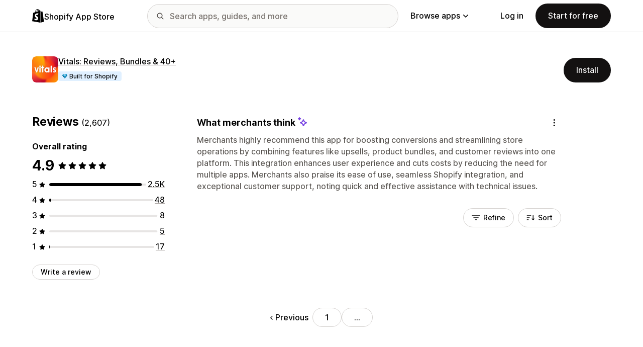

--- FILE ---
content_type: text/javascript
request_url: https://apps.shopify.com/cdn/shopifycloud/shopify_app_store/bundles/assets/decode-Bn6vFd8o.js
body_size: 66732
content:
var Ti={},qu,Pi;function dr(){if(Pi)return qu;Pi=1;var r=function(e){return e&&e.Math==Math&&e};return qu=r(typeof globalThis=="object"&&globalThis)||r(typeof window=="object"&&window)||r(typeof self=="object"&&self)||r(typeof window=="object"&&window)||function(){return this}()||Function("return this")(),qu}var wu={},Ou,ji;function fr(){return ji||(ji=1,Ou=function(r){try{return!!r()}catch{return!0}}),Ou}var Tu,Mi;function Er(){if(Mi)return Tu;Mi=1;var r=fr();return Tu=!r(function(){return Object.defineProperty({},1,{get:function(){return 7}})[1]!=7}),Tu}var Pu={},Fi;function iu(){if(Fi)return Pu;Fi=1;var r={}.propertyIsEnumerable,e=Object.getOwnPropertyDescriptor,u=e&&!r.call({1:2},1);return Pu.f=u?function(a){var n=e(this,a);return!!n&&n.enumerable}:r,Pu}var ju,Ci;function _e(){return Ci||(Ci=1,ju=function(r,e){return{enumerable:!(r&1),configurable:!(r&2),writable:!(r&4),value:e}}),ju}var Mu,Ni;function Ee(){if(Ni)return Mu;Ni=1;var r={}.toString;return Mu=function(e){return r.call(e).slice(8,-1)},Mu}var Fu,Li;function He(){if(Li)return Fu;Li=1;var r=fr(),e=Ee(),u="".split;return Fu=r(function(){return!Object("z").propertyIsEnumerable(0)})?function(t){return e(t)=="String"?u.call(t,""):Object(t)}:Object,Fu}var Cu,Di;function Hr(){return Di||(Di=1,Cu=function(r){if(r==null)throw TypeError("Can't call method on "+r);return r}),Cu}var Nu,Ui;function ne(){if(Ui)return Nu;Ui=1;var r=He(),e=Hr();return Nu=function(u){return r(e(u))},Nu}var Lu,$i;function yr(){return $i||($i=1,Lu=function(r){return typeof r=="object"?r!==null:typeof r=="function"}),Lu}var Du,Bi;function le(){if(Bi)return Du;Bi=1;var r=yr();return Du=function(e,u){if(!r(e))return e;var t,a;if(u&&typeof(t=e.toString)=="function"&&!r(a=t.call(e))||typeof(t=e.valueOf)=="function"&&!r(a=t.call(e))||!u&&typeof(t=e.toString)=="function"&&!r(a=t.call(e)))return a;throw TypeError("Can't convert object to primitive value")},Du}var Uu,ki;function Pr(){if(ki)return Uu;ki=1;var r=Hr();return Uu=function(e){return Object(r(e))},Uu}var $u,Gi;function Cr(){if(Gi)return $u;Gi=1;var r=Pr(),e={}.hasOwnProperty;return $u=Object.hasOwn||function(t,a){return e.call(r(t),a)},$u}var Bu,Wi;function $n(){if(Wi)return Bu;Wi=1;var r=dr(),e=yr(),u=r.document,t=e(u)&&e(u.createElement);return Bu=function(a){return t?u.createElement(a):{}},Bu}var ku,Hi;function rp(){if(Hi)return ku;Hi=1;var r=Er(),e=fr(),u=$n();return ku=!r&&!e(function(){return Object.defineProperty(u("div"),"a",{get:function(){return 7}}).a!=7}),ku}var Vi;function Yr(){if(Vi)return wu;Vi=1;var r=Er(),e=iu(),u=_e(),t=ne(),a=le(),n=Cr(),i=rp(),o=Object.getOwnPropertyDescriptor;return wu.f=r?o:function(s,c){if(s=t(s),c=a(c,!0),i)try{return o(s,c)}catch{}if(n(s,c))return u(!e.f.call(s,c),s[c])},wu}var Gu={},Wu,Ki;function _r(){if(Ki)return Wu;Ki=1;var r=yr();return Wu=function(e){if(!r(e))throw TypeError(String(e)+" is not an object");return e},Wu}var zi;function qr(){if(zi)return Gu;zi=1;var r=Er(),e=rp(),u=_r(),t=le(),a=Object.defineProperty;return Gu.f=r?a:function(i,o,f){if(u(i),o=t(o,!0),u(f),e)try{return a(i,o,f)}catch{}if("get"in f||"set"in f)throw TypeError("Accessors not supported");return"value"in f&&(i[o]=f.value),i},Gu}var Hu,Yi;function Vr(){if(Yi)return Hu;Yi=1;var r=Er(),e=qr(),u=_e();return Hu=r?function(t,a,n){return e.f(t,a,u(1,n))}:function(t,a,n){return t[a]=n,t},Hu}var Vu={exports:{}},Ku,Ji;function Bn(){if(Ji)return Ku;Ji=1;var r=dr(),e=Vr();return Ku=function(u,t){try{e(r,u,t)}catch{r[u]=t}return t},Ku}var zu,Xi;function kn(){if(Xi)return zu;Xi=1;var r=dr(),e=Bn(),u="__core-js_shared__",t=r[u]||e(u,{});return zu=t,zu}var Yu,Zi;function Gn(){if(Zi)return Yu;Zi=1;var r=kn(),e=Function.toString;return typeof r.inspectSource!="function"&&(r.inspectSource=function(u){return e.call(u)}),Yu=r.inspectSource,Yu}var Ju,Qi;function ep(){if(Qi)return Ju;Qi=1;var r=dr(),e=Gn(),u=r.WeakMap;return Ju=typeof u=="function"&&/native code/.test(e(u)),Ju}var Xu={exports:{}},Zu,ro;function ve(){return ro||(ro=1,Zu=!1),Zu}var eo;function ou(){if(eo)return Xu.exports;eo=1;var r=ve(),e=kn();return(Xu.exports=function(u,t){return e[u]||(e[u]=t!==void 0?t:{})})("versions",[]).push({version:"3.15.2",mode:r?"pure":"global",copyright:"© 2021 Denis Pushkarev (zloirock.ru)"}),Xu.exports}var Qu,uo;function Ve(){if(uo)return Qu;uo=1;var r=0,e=Math.random();return Qu=function(u){return"Symbol("+String(u===void 0?"":u)+")_"+(++r+e).toString(36)},Qu}var rt,to;function su(){if(to)return rt;to=1;var r=ou(),e=Ve(),u=r("keys");return rt=function(t){return u[t]||(u[t]=e(t))},rt}var et,ao;function Ke(){return ao||(ao=1,et={}),et}var ut,no;function Kr(){if(no)return ut;no=1;var r=ep(),e=dr(),u=yr(),t=Vr(),a=Cr(),n=kn(),i=su(),o=Ke(),f="Object already initialized",s=e.WeakMap,c,v,h,d=function(E){return h(E)?v(E):c(E,{})},y=function(E){return function(R){var S;if(!u(R)||(S=v(R)).type!==E)throw TypeError("Incompatible receiver, "+E+" required");return S}};if(r||n.state){var p=n.state||(n.state=new s),_=p.get,b=p.has,m=p.set;c=function(E,R){if(b.call(p,E))throw new TypeError(f);return R.facade=E,m.call(p,E,R),R},v=function(E){return _.call(p,E)||{}},h=function(E){return b.call(p,E)}}else{var l=i("state");o[l]=!0,c=function(E,R){if(a(E,l))throw new TypeError(f);return R.facade=E,t(E,l,R),R},v=function(E){return a(E,l)?E[l]:{}},h=function(E){return a(E,l)}}return ut={set:c,get:v,has:h,enforce:d,getterFor:y},ut}var io;function Jr(){if(io)return Vu.exports;io=1;var r=dr(),e=Vr(),u=Cr(),t=Bn(),a=Gn(),n=Kr(),i=n.get,o=n.enforce,f=String(String).split("String");return(Vu.exports=function(s,c,v,h){var d=h?!!h.unsafe:!1,y=h?!!h.enumerable:!1,p=h?!!h.noTargetGet:!1,_;if(typeof v=="function"&&(typeof c=="string"&&!u(v,"name")&&e(v,"name",c),_=o(v),_.source||(_.source=f.join(typeof c=="string"?c:""))),s===r){y?s[c]=v:t(c,v);return}else d?!p&&s[c]&&(y=!0):delete s[c];y?s[c]=v:e(s,c,v)})(Function.prototype,"toString",function(){return typeof this=="function"&&i(this).source||a(this)}),Vu.exports}var tt,oo;function Wn(){if(oo)return tt;oo=1;var r=dr();return tt=r,tt}var at,so;function ie(){if(so)return at;so=1;var r=Wn(),e=dr(),u=function(t){return typeof t=="function"?t:void 0};return at=function(t,a){return arguments.length<2?u(r[t])||u(e[t]):r[t]&&r[t][a]||e[t]&&e[t][a]},at}var nt={},it,fo;function ee(){if(fo)return it;fo=1;var r=Math.ceil,e=Math.floor;return it=function(u){return isNaN(u=+u)?0:(u>0?e:r)(u)},it}var ot,co;function Sr(){if(co)return ot;co=1;var r=ee(),e=Math.min;return ot=function(u){return u>0?e(r(u),9007199254740991):0},ot}var st,vo;function Oe(){if(vo)return st;vo=1;var r=ee(),e=Math.max,u=Math.min;return st=function(t,a){var n=r(t);return n<0?e(n+a,0):u(n,a)},st}var ft,lo;function ze(){if(lo)return ft;lo=1;var r=ne(),e=Sr(),u=Oe(),t=function(a){return function(n,i,o){var f=r(n),s=e(f.length),c=u(o,s),v;if(a&&i!=i){for(;s>c;)if(v=f[c++],v!=v)return!0}else for(;s>c;c++)if((a||c in f)&&f[c]===i)return a||c||0;return!a&&-1}};return ft={includes:t(!0),indexOf:t(!1)},ft}var ct,ho;function up(){if(ho)return ct;ho=1;var r=Cr(),e=ne(),u=ze().indexOf,t=Ke();return ct=function(a,n){var i=e(a),o=0,f=[],s;for(s in i)!r(t,s)&&r(i,s)&&f.push(s);for(;n.length>o;)r(i,s=n[o++])&&(~u(f,s)||f.push(s));return f},ct}var vt,po;function Hn(){return po||(po=1,vt=["constructor","hasOwnProperty","isPrototypeOf","propertyIsEnumerable","toLocaleString","toString","valueOf"]),vt}var bo;function Ne(){if(bo)return nt;bo=1;var r=up(),e=Hn(),u=e.concat("length","prototype");return nt.f=Object.getOwnPropertyNames||function(a){return r(a,u)},nt}var dt={},go;function Vn(){return go||(go=1,dt.f=Object.getOwnPropertySymbols),dt}var lt,yo;function Kn(){if(yo)return lt;yo=1;var r=ie(),e=Ne(),u=Vn(),t=_r();return lt=r("Reflect","ownKeys")||function(n){var i=e.f(t(n)),o=u.f;return o?i.concat(o(n)):i},lt}var ht,_o;function tp(){if(_o)return ht;_o=1;var r=Cr(),e=Kn(),u=Yr(),t=qr();return ht=function(a,n){for(var i=e(n),o=t.f,f=u.f,s=0;s<i.length;s++){var c=i[s];r(a,c)||o(a,c,f(n,c))}},ht}var pt,Eo;function Ye(){if(Eo)return pt;Eo=1;var r=fr(),e=/#|\.prototype\./,u=function(o,f){var s=a[t(o)];return s==i?!0:s==n?!1:typeof f=="function"?r(f):!!f},t=u.normalize=function(o){return String(o).replace(e,".").toLowerCase()},a=u.data={},n=u.NATIVE="N",i=u.POLYFILL="P";return pt=u,pt}var bt,mo;function O(){if(mo)return bt;mo=1;var r=dr(),e=Yr().f,u=Vr(),t=Jr(),a=Bn(),n=tp(),i=Ye();return bt=function(o,f){var s=o.target,c=o.global,v=o.stat,h,d,y,p,_,b;if(c?d=r:v?d=r[s]||a(s,{}):d=(r[s]||{}).prototype,d)for(y in f){if(_=f[y],o.noTargetGet?(b=e(d,y),p=b&&b.value):p=d[y],h=i(c?y:s+(v?".":"#")+y,o.forced),!h&&p!==void 0){if(typeof _==typeof p)continue;n(_,p)}(o.sham||p&&p.sham)&&u(_,"sham",!0),t(d,y,_,o)}},bt}var gt,So;function Te(){if(So)return gt;So=1;var r=ie();return gt=r("navigator","userAgent")||"",gt}var yt,Ro;function Pe(){if(Ro)return yt;Ro=1;var r=dr(),e=Te(),u=r.process,t=u&&u.versions,a=t&&t.v8,n,i;return a?(n=a.split("."),i=n[0]<4?1:n[0]+n[1]):e&&(n=e.match(/Edge\/(\d+)/),(!n||n[1]>=74)&&(n=e.match(/Chrome\/(\d+)/),n&&(i=n[1]))),yt=i&&+i,yt}var _t,xo;function zn(){if(xo)return _t;xo=1;var r=Pe(),e=fr();return _t=!!Object.getOwnPropertySymbols&&!e(function(){var u=Symbol();return!String(u)||!(Object(u)instanceof Symbol)||!Symbol.sham&&r&&r<41}),_t}var Et,Ao;function ap(){if(Ao)return Et;Ao=1;var r=zn();return Et=r&&!Symbol.sham&&typeof Symbol.iterator=="symbol",Et}var mt,Io;function Le(){if(Io)return mt;Io=1;var r=Ee();return mt=Array.isArray||function(u){return r(u)=="Array"},mt}var St,qo;function Je(){if(qo)return St;qo=1;var r=up(),e=Hn();return St=Object.keys||function(t){return r(t,e)},St}var Rt,wo;function Yn(){if(wo)return Rt;wo=1;var r=Er(),e=qr(),u=_r(),t=Je();return Rt=r?Object.defineProperties:function(n,i){u(n);for(var o=t(i),f=o.length,s=0,c;f>s;)e.f(n,c=o[s++],i[c]);return n},Rt}var xt,Oo;function np(){if(Oo)return xt;Oo=1;var r=ie();return xt=r("document","documentElement"),xt}var At,To;function he(){if(To)return At;To=1;var r=_r(),e=Yn(),u=Hn(),t=Ke(),a=np(),n=$n(),i=su(),o=">",f="<",s="prototype",c="script",v=i("IE_PROTO"),h=function(){},d=function(m){return f+c+o+m+f+"/"+c+o},y=function(m){m.write(d("")),m.close();var l=m.parentWindow.Object;return m=null,l},p=function(){var m=n("iframe"),l="java"+c+":",E;return m.style.display="none",a.appendChild(m),m.src=String(l),E=m.contentWindow.document,E.open(),E.write(d("document.F=Object")),E.close(),E.F},_,b=function(){try{_=document.domain&&new ActiveXObject("htmlfile")}catch{}b=_?y(_):p();for(var m=u.length;m--;)delete b[s][u[m]];return b()};return t[v]=!0,At=Object.create||function(l,E){var R;return l!==null?(h[s]=r(l),R=new h,h[s]=null,R[v]=l):R=b(),E===void 0?R:e(R,E)},At}var It={},Po;function ip(){if(Po)return It;Po=1;var r=ne(),e=Ne().f,u={}.toString,t=typeof window=="object"&&window&&Object.getOwnPropertyNames?Object.getOwnPropertyNames(window):[],a=function(n){try{return e(n)}catch{return t.slice()}};return It.f=function(i){return t&&u.call(i)=="[object Window]"?a(i):e(r(i))},It}var qt,jo;function mr(){if(jo)return qt;jo=1;var r=dr(),e=ou(),u=Cr(),t=Ve(),a=zn(),n=ap(),i=e("wks"),o=r.Symbol,f=n?o:o&&o.withoutSetter||t;return qt=function(s){return(!u(i,s)||!(a||typeof i[s]=="string"))&&(a&&u(o,s)?i[s]=o[s]:i[s]=f("Symbol."+s)),i[s]},qt}var wt={},Mo;function op(){if(Mo)return wt;Mo=1;var r=mr();return wt.f=r,wt}var Ot,Fo;function ue(){if(Fo)return Ot;Fo=1;var r=Wn(),e=Cr(),u=op(),t=qr().f;return Ot=function(a){var n=r.Symbol||(r.Symbol={});e(n,a)||t(n,a,{value:u.f(a)})},Ot}var Tt,Co;function pe(){if(Co)return Tt;Co=1;var r=qr().f,e=Cr(),u=mr(),t=u("toStringTag");return Tt=function(a,n,i){a&&!e(a=i?a:a.prototype,t)&&r(a,t,{configurable:!0,value:n})},Tt}var Pt,No;function Xr(){return No||(No=1,Pt=function(r){if(typeof r!="function")throw TypeError(String(r)+" is not a function");return r}),Pt}var jt,Lo;function je(){if(Lo)return jt;Lo=1;var r=Xr();return jt=function(e,u,t){if(r(e),u===void 0)return e;switch(t){case 0:return function(){return e.call(u)};case 1:return function(a){return e.call(u,a)};case 2:return function(a,n){return e.call(u,a,n)};case 3:return function(a,n,i){return e.call(u,a,n,i)}}return function(){return e.apply(u,arguments)}},jt}var Mt,Do;function Xe(){if(Do)return Mt;Do=1;var r=yr(),e=Le(),u=mr(),t=u("species");return Mt=function(a,n){var i;return e(a)&&(i=a.constructor,typeof i=="function"&&(i===Array||e(i.prototype))?i=void 0:r(i)&&(i=i[t],i===null&&(i=void 0))),new(i===void 0?Array:i)(n===0?0:n)},Mt}var Ft,Uo;function zr(){if(Uo)return Ft;Uo=1;var r=je(),e=He(),u=Pr(),t=Sr(),a=Xe(),n=[].push,i=function(o){var f=o==1,s=o==2,c=o==3,v=o==4,h=o==6,d=o==7,y=o==5||h;return function(p,_,b,m){for(var l=u(p),E=e(l),R=r(_,b,3),S=t(E.length),x=0,I=m||a,A=f?I(p,S):s||d?I(p,0):void 0,T,V;S>x;x++)if((y||x in E)&&(T=E[x],V=R(T,x,l),o))if(f)A[x]=V;else if(V)switch(o){case 3:return!0;case 5:return T;case 6:return x;case 2:n.call(A,T)}else switch(o){case 4:return!1;case 7:n.call(A,T)}return h?-1:c||v?v:A}};return Ft={forEach:i(0),map:i(1),filter:i(2),some:i(3),every:i(4),find:i(5),findIndex:i(6),filterOut:i(7)},Ft}var $o;function Hp(){if($o)return Ti;$o=1;var r=O(),e=dr(),u=ie(),t=ve(),a=Er(),n=zn(),i=ap(),o=fr(),f=Cr(),s=Le(),c=yr(),v=_r(),h=Pr(),d=ne(),y=le(),p=_e(),_=he(),b=Je(),m=Ne(),l=ip(),E=Vn(),R=Yr(),S=qr(),x=iu(),I=Vr(),A=Jr(),T=ou(),V=su(),J=Ke(),L=Ve(),W=mr(),rr=op(),Z=ue(),ir=pe(),$=Kr(),q=zr().forEach,w=V("hidden"),P="Symbol",B="prototype",K=W("toPrimitive"),tr=$.set,vr=$.getterFor(P),z=Object[B],N=e.Symbol,Q=u("JSON","stringify"),ar=R.f,Y=S.f,or=l.f,X=x.f,F=T("symbols"),ur=T("op-symbols"),cr=T("string-to-symbol-registry"),pr=T("symbol-to-string-registry"),wr=T("wks"),jr=e.QObject,Or=!jr||!jr[B]||!jr[B].findChild,hr=a&&o(function(){return _(Y({},"a",{get:function(){return Y(this,"a",{value:7}).a}})).a!=7})?function(j,D,k){var er=ar(z,D);er&&delete z[D],Y(j,D,k),er&&j!==z&&Y(z,D,er)}:Y,$r=function(j,D){var k=F[j]=_(N[B]);return tr(k,{type:P,tag:j,description:D}),a||(k.description=D),k},Qr=i?function(j){return typeof j=="symbol"}:function(j){return Object(j)instanceof N},Nr=function(D,k,er){D===z&&Nr(ur,k,er),v(D);var nr=y(k,!0);return v(er),f(F,nr)?(er.enumerable?(f(D,w)&&D[w][nr]&&(D[w][nr]=!1),er=_(er,{enumerable:p(0,!1)})):(f(D,w)||Y(D,w,p(1,{})),D[w][nr]=!0),hr(D,nr,er)):Y(D,nr,er)},be=function(D,k){v(D);var er=d(k),nr=b(er).concat(Tr(er));return q(nr,function(br){(!a||Ir.call(er,br))&&Nr(D,br,er[br])}),D},Ae=function(D,k){return k===void 0?_(D):be(_(D),k)},Ir=function(D){var k=y(D,!0),er=X.call(this,k);return this===z&&f(F,k)&&!f(ur,k)?!1:er||!f(this,k)||!f(F,k)||f(this,w)&&this[w][k]?er:!0},gr=function(D,k){var er=d(D),nr=y(k,!0);if(!(er===z&&f(F,nr)&&!f(ur,nr))){var br=ar(er,nr);return br&&f(F,nr)&&!(f(er,w)&&er[w][nr])&&(br.enumerable=!0),br}},Rr=function(D){var k=or(d(D)),er=[];return q(k,function(nr){!f(F,nr)&&!f(J,nr)&&er.push(nr)}),er},Tr=function(D){var k=D===z,er=or(k?ur:d(D)),nr=[];return q(er,function(br){f(F,br)&&(!k||f(z,br))&&nr.push(F[br])}),nr};if(n||(N=function(){if(this instanceof N)throw TypeError("Symbol is not a constructor");var D=!arguments.length||arguments[0]===void 0?void 0:String(arguments[0]),k=L(D),er=function(nr){this===z&&er.call(ur,nr),f(this,w)&&f(this[w],k)&&(this[w][k]=!1),hr(this,k,p(1,nr))};return a&&Or&&hr(z,k,{configurable:!0,set:er}),$r(k,D)},A(N[B],"toString",function(){return vr(this).tag}),A(N,"withoutSetter",function(j){return $r(L(j),j)}),x.f=Ir,S.f=Nr,R.f=gr,m.f=l.f=Rr,E.f=Tr,rr.f=function(j){return $r(W(j),j)},a&&(Y(N[B],"description",{configurable:!0,get:function(){return vr(this).description}}),t||A(z,"propertyIsEnumerable",Ir,{unsafe:!0}))),r({global:!0,wrap:!0,forced:!n,sham:!n},{Symbol:N}),q(b(wr),function(j){Z(j)}),r({target:P,stat:!0,forced:!n},{for:function(j){var D=String(j);if(f(cr,D))return cr[D];var k=N(D);return cr[D]=k,pr[k]=D,k},keyFor:function(D){if(!Qr(D))throw TypeError(D+" is not a symbol");if(f(pr,D))return pr[D]},useSetter:function(){Or=!0},useSimple:function(){Or=!1}}),r({target:"Object",stat:!0,forced:!n,sham:!a},{create:Ae,defineProperty:Nr,defineProperties:be,getOwnPropertyDescriptor:gr}),r({target:"Object",stat:!0,forced:!n},{getOwnPropertyNames:Rr,getOwnPropertySymbols:Tr}),r({target:"Object",stat:!0,forced:o(function(){E.f(1)})},{getOwnPropertySymbols:function(D){return E.f(h(D))}}),Q){var te=!n||o(function(){var j=N();return Q([j])!="[null]"||Q({a:j})!="{}"||Q(Object(j))!="{}"});r({target:"JSON",stat:!0,forced:te},{stringify:function(D,k,er){for(var nr=[D],br=1,Mr;arguments.length>br;)nr.push(arguments[br++]);if(Mr=k,!(!c(k)&&D===void 0||Qr(D)))return s(k)||(k=function(Lr,Zr){if(typeof Mr=="function"&&(Zr=Mr.call(this,Lr,Zr)),!Qr(Zr))return Zr}),nr[1]=k,Q.apply(null,nr)}})}return N[B][K]||I(N[B],K,N[B].valueOf),ir(N,P),J[w]=!0,Ti}var Bo={},ko;function Vp(){if(ko)return Bo;ko=1;var r=O(),e=Er(),u=dr(),t=Cr(),a=yr(),n=qr().f,i=tp(),o=u.Symbol;if(e&&typeof o=="function"&&(!("description"in o.prototype)||o().description!==void 0)){var f={},s=function(){var p=arguments.length<1||arguments[0]===void 0?void 0:String(arguments[0]),_=this instanceof s?new o(p):p===void 0?o():o(p);return p===""&&(f[_]=!0),_};i(s,o);var c=s.prototype=o.prototype;c.constructor=s;var v=c.toString,h=String(o("test"))=="Symbol(test)",d=/^Symbol\((.*)\)[^)]+$/;n(c,"description",{configurable:!0,get:function(){var p=a(this)?this.valueOf():this,_=v.call(p);if(t(f,p))return"";var b=h?_.slice(7,-1):_.replace(d,"$1");return b===""?void 0:b}}),r({global:!0,forced:!0},{Symbol:s})}return Bo}var Go={},Wo;function Kp(){if(Wo)return Go;Wo=1;var r=ue();return r("asyncIterator"),Go}var Ho={},Vo;function zp(){if(Vo)return Ho;Vo=1;var r=ue();return r("hasInstance"),Ho}var Ko={},zo;function Yp(){if(zo)return Ko;zo=1;var r=ue();return r("isConcatSpreadable"),Ko}var Yo={},Jo;function Jp(){if(Jo)return Yo;Jo=1;var r=ue();return r("iterator"),Yo}var Xo={},Zo;function Xp(){if(Zo)return Xo;Zo=1;var r=ue();return r("match"),Xo}var Qo={},r0;function Zp(){if(r0)return Qo;r0=1;var r=ue();return r("matchAll"),Qo}var e0={},u0;function Qp(){if(u0)return e0;u0=1;var r=ue();return r("replace"),e0}var t0={},a0;function rb(){if(a0)return t0;a0=1;var r=ue();return r("search"),t0}var n0={},i0;function eb(){if(i0)return n0;i0=1;var r=ue();return r("species"),n0}var o0={},s0;function ub(){if(s0)return o0;s0=1;var r=ue();return r("split"),o0}var f0={},c0;function tb(){if(c0)return f0;c0=1;var r=ue();return r("toPrimitive"),f0}var v0={},d0;function ab(){if(d0)return v0;d0=1;var r=ue();return r("toStringTag"),v0}var l0={},h0;function nb(){if(h0)return l0;h0=1;var r=ue();return r("unscopables"),l0}var p0={},Ct,b0;function Jn(){if(b0)return Ct;b0=1;var r=fr();return Ct=!r(function(){function e(){}return e.prototype.constructor=null,Object.getPrototypeOf(new e)!==e.prototype}),Ct}var Nt,g0;function de(){if(g0)return Nt;g0=1;var r=Cr(),e=Pr(),u=su(),t=Jn(),a=u("IE_PROTO"),n=Object.prototype;return Nt=t?Object.getPrototypeOf:function(i){return i=e(i),r(i,a)?i[a]:typeof i.constructor=="function"&&i instanceof i.constructor?i.constructor.prototype:i instanceof Object?n:null},Nt}var Lt,y0;function sp(){if(y0)return Lt;y0=1;var r=yr();return Lt=function(e){if(!r(e)&&e!==null)throw TypeError("Can't set "+String(e)+" as a prototype");return e},Lt}var Dt,_0;function me(){if(_0)return Dt;_0=1;var r=_r(),e=sp();return Dt=Object.setPrototypeOf||("__proto__"in{}?function(){var u=!1,t={},a;try{a=Object.getOwnPropertyDescriptor(Object.prototype,"__proto__").set,a.call(t,[]),u=t instanceof Array}catch{}return function(i,o){return r(i),e(o),u?a.call(i,o):i.__proto__=o,i}}():void 0),Dt}var Ut,E0;function Ze(){return E0||(E0=1,Ut={}),Ut}var $t,m0;function Xn(){if(m0)return $t;m0=1;var r=mr(),e=Ze(),u=r("iterator"),t=Array.prototype;return $t=function(a){return a!==void 0&&(e.Array===a||t[u]===a)},$t}var Bt,S0;function Zn(){if(S0)return Bt;S0=1;var r=mr(),e=r("toStringTag"),u={};return u[e]="z",Bt=String(u)==="[object z]",Bt}var kt,R0;function Qe(){if(R0)return kt;R0=1;var r=Zn(),e=Ee(),u=mr(),t=u("toStringTag"),a=e(function(){return arguments}())=="Arguments",n=function(i,o){try{return i[o]}catch{}};return kt=r?e:function(i){var o,f,s;return i===void 0?"Undefined":i===null?"Null":typeof(f=n(o=Object(i),t))=="string"?f:a?e(o):(s=e(o))=="Object"&&typeof o.callee=="function"?"Arguments":s},kt}var Gt,x0;function ru(){if(x0)return Gt;x0=1;var r=Qe(),e=Ze(),u=mr(),t=u("iterator");return Gt=function(a){if(a!=null)return a[t]||a["@@iterator"]||e[r(a)]},Gt}var Wt,A0;function fp(){if(A0)return Wt;A0=1;var r=_r();return Wt=function(e){var u=e.return;if(u!==void 0)return r(u.call(e)).value},Wt}var Ht,I0;function Me(){if(I0)return Ht;I0=1;var r=_r(),e=Xn(),u=Sr(),t=je(),a=ru(),n=fp(),i=function(o,f){this.stopped=o,this.result=f};return Ht=function(o,f,s){var c=s&&s.that,v=!!(s&&s.AS_ENTRIES),h=!!(s&&s.IS_ITERATOR),d=!!(s&&s.INTERRUPTED),y=t(f,c,1+v+d),p,_,b,m,l,E,R,S=function(I){return p&&n(p),new i(!0,I)},x=function(I){return v?(r(I),d?y(I[0],I[1],S):y(I[0],I[1])):d?y(I,S):y(I)};if(h)p=o;else{if(_=a(o),typeof _!="function")throw TypeError("Target is not iterable");if(e(_)){for(b=0,m=u(o.length);m>b;b++)if(l=x(o[b]),l&&l instanceof i)return l;return new i(!1)}p=_.call(o)}for(E=p.next;!(R=E.call(p)).done;){try{l=x(R.value)}catch(I){throw n(p),I}if(typeof l=="object"&&l&&l instanceof i)return l}return new i(!1)},Ht}var q0;function ib(){if(q0)return p0;q0=1;var r=O(),e=de(),u=me(),t=he(),a=Vr(),n=_e(),i=Me(),o=function(s,c){var v=this;if(!(v instanceof o))return new o(s,c);u&&(v=u(new Error(void 0),e(v))),c!==void 0&&a(v,"message",String(c));var h=[];return i(s,h.push,{that:h}),a(v,"errors",h),v};return o.prototype=t(Error.prototype,{constructor:n(5,o),message:n(5,""),name:n(5,"AggregateError")}),r({global:!0},{AggregateError:o}),p0}var w0={},Vt,O0;function De(){if(O0)return Vt;O0=1;var r=le(),e=qr(),u=_e();return Vt=function(t,a,n){var i=r(a);i in t?e.f(t,i,u(0,n)):t[i]=n},Vt}var Kt,T0;function eu(){if(T0)return Kt;T0=1;var r=fr(),e=mr(),u=Pe(),t=e("species");return Kt=function(a){return u>=51||!r(function(){var n=[],i=n.constructor={};return i[t]=function(){return{foo:1}},n[a](Boolean).foo!==1})},Kt}var P0;function ob(){if(P0)return w0;P0=1;var r=O(),e=fr(),u=Le(),t=yr(),a=Pr(),n=Sr(),i=De(),o=Xe(),f=eu(),s=mr(),c=Pe(),v=s("isConcatSpreadable"),h=9007199254740991,d="Maximum allowed index exceeded",y=c>=51||!e(function(){var m=[];return m[v]=!1,m.concat()[0]!==m}),p=f("concat"),_=function(m){if(!t(m))return!1;var l=m[v];return l!==void 0?!!l:u(m)},b=!y||!p;return r({target:"Array",proto:!0,forced:b},{concat:function(l){var E=a(this),R=o(E,0),S=0,x,I,A,T,V;for(x=-1,A=arguments.length;x<A;x++)if(V=x===-1?E:arguments[x],_(V)){if(T=n(V.length),S+T>h)throw TypeError(d);for(I=0;I<T;I++,S++)I in V&&i(R,S,V[I])}else{if(S>=h)throw TypeError(d);i(R,S++,V)}return R.length=S,R}}),w0}var j0={},zt,M0;function cp(){if(M0)return zt;M0=1;var r=Pr(),e=Oe(),u=Sr(),t=Math.min;return zt=[].copyWithin||function(n,i){var o=r(this),f=u(o.length),s=e(n,f),c=e(i,f),v=arguments.length>2?arguments[2]:void 0,h=t((v===void 0?f:e(v,f))-c,f-s),d=1;for(c<s&&s<c+h&&(d=-1,c+=h-1,s+=h-1);h-- >0;)c in o?o[s]=o[c]:delete o[s],s+=d,c+=d;return o},zt}var Yt,F0;function Fe(){if(F0)return Yt;F0=1;var r=mr(),e=he(),u=qr(),t=r("unscopables"),a=Array.prototype;return a[t]==null&&u.f(a,t,{configurable:!0,value:e(null)}),Yt=function(n){a[t][n]=!0},Yt}var C0;function sb(){if(C0)return j0;C0=1;var r=O(),e=cp(),u=Fe();return r({target:"Array",proto:!0},{copyWithin:e}),u("copyWithin"),j0}var N0={},Jt,L0;function Se(){if(L0)return Jt;L0=1;var r=fr();return Jt=function(e,u){var t=[][e];return!!t&&r(function(){t.call(null,u||function(){throw 1},1)})},Jt}var D0;function fb(){if(D0)return N0;D0=1;var r=O(),e=zr().every,u=Se(),t=u("every");return r({target:"Array",proto:!0,forced:!t},{every:function(n){return e(this,n,arguments.length>1?arguments[1]:void 0)}}),N0}var U0={},Xt,$0;function Qn(){if($0)return Xt;$0=1;var r=Pr(),e=Oe(),u=Sr();return Xt=function(a){for(var n=r(this),i=u(n.length),o=arguments.length,f=e(o>1?arguments[1]:void 0,i),s=o>2?arguments[2]:void 0,c=s===void 0?i:e(s,i);c>f;)n[f++]=a;return n},Xt}var B0;function cb(){if(B0)return U0;B0=1;var r=O(),e=Qn(),u=Fe();return r({target:"Array",proto:!0},{fill:e}),u("fill"),U0}var k0={},G0;function vb(){if(G0)return k0;G0=1;var r=O(),e=zr().filter,u=eu(),t=u("filter");return r({target:"Array",proto:!0,forced:!t},{filter:function(n){return e(this,n,arguments.length>1?arguments[1]:void 0)}}),k0}var W0={},H0;function db(){if(H0)return W0;H0=1;var r=O(),e=zr().find,u=Fe(),t="find",a=!0;return t in[]&&Array(1)[t](function(){a=!1}),r({target:"Array",proto:!0,forced:a},{find:function(i){return e(this,i,arguments.length>1?arguments[1]:void 0)}}),u(t),W0}var V0={},K0;function lb(){if(K0)return V0;K0=1;var r=O(),e=zr().findIndex,u=Fe(),t="findIndex",a=!0;return t in[]&&Array(1)[t](function(){a=!1}),r({target:"Array",proto:!0,forced:a},{findIndex:function(i){return e(this,i,arguments.length>1?arguments[1]:void 0)}}),u(t),V0}var z0={},Zt,Y0;function vp(){if(Y0)return Zt;Y0=1;var r=Le(),e=Sr(),u=je(),t=function(a,n,i,o,f,s,c,v){for(var h=f,d=0,y=c?u(c,v,3):!1,p;d<o;){if(d in i){if(p=y?y(i[d],d,n):i[d],s>0&&r(p))h=t(a,n,p,e(p.length),h,s-1)-1;else{if(h>=9007199254740991)throw TypeError("Exceed the acceptable array length");a[h]=p}h++}d++}return h};return Zt=t,Zt}var J0;function hb(){if(J0)return z0;J0=1;var r=O(),e=vp(),u=Pr(),t=Sr(),a=ee(),n=Xe();return r({target:"Array",proto:!0},{flat:function(){var o=arguments.length?arguments[0]:void 0,f=u(this),s=t(f.length),c=n(f,0);return c.length=e(c,f,f,s,0,o===void 0?1:a(o)),c}}),z0}var X0={},Z0;function pb(){if(Z0)return X0;Z0=1;var r=O(),e=vp(),u=Pr(),t=Sr(),a=Xr(),n=Xe();return r({target:"Array",proto:!0},{flatMap:function(o){var f=u(this),s=t(f.length),c;return a(o),c=n(f,0),c.length=e(c,f,f,s,0,1,o,arguments.length>1?arguments[1]:void 0),c}}),X0}var Q0={},Qt,rs;function dp(){if(rs)return Qt;rs=1;var r=zr().forEach,e=Se(),u=e("forEach");return Qt=u?[].forEach:function(a){return r(this,a,arguments.length>1?arguments[1]:void 0)},Qt}var es;function bb(){if(es)return Q0;es=1;var r=O(),e=dp();return r({target:"Array",proto:!0,forced:[].forEach!=e},{forEach:e}),Q0}var us={},ra,ts;function gb(){if(ts)return ra;ts=1;var r=_r(),e=fp();return ra=function(u,t,a,n){try{return n?t(r(a)[0],a[1]):t(a)}catch(i){throw e(u),i}},ra}var ea,as;function lp(){if(as)return ea;as=1;var r=je(),e=Pr(),u=gb(),t=Xn(),a=Sr(),n=De(),i=ru();return ea=function(f){var s=e(f),c=typeof this=="function"?this:Array,v=arguments.length,h=v>1?arguments[1]:void 0,d=h!==void 0,y=i(s),p=0,_,b,m,l,E,R;if(d&&(h=r(h,v>2?arguments[2]:void 0,2)),y!=null&&!(c==Array&&t(y)))for(l=y.call(s),E=l.next,b=new c;!(m=E.call(l)).done;p++)R=d?u(l,h,[m.value,p],!0):m.value,n(b,p,R);else for(_=a(s.length),b=new c(_);_>p;p++)R=d?h(s[p],p):s[p],n(b,p,R);return b.length=p,b},ea}var ua,ns;function fu(){if(ns)return ua;ns=1;var r=mr(),e=r("iterator"),u=!1;try{var t=0,a={next:function(){return{done:!!t++}},return:function(){u=!0}};a[e]=function(){return this},Array.from(a,function(){throw 2})}catch{}return ua=function(n,i){if(!i&&!u)return!1;var o=!1;try{var f={};f[e]=function(){return{next:function(){return{done:o=!0}}}},n(f)}catch{}return o},ua}var is;function yb(){if(is)return us;is=1;var r=O(),e=lp(),u=fu(),t=!u(function(a){Array.from(a)});return r({target:"Array",stat:!0,forced:t},{from:e}),us}var os={},ss;function _b(){if(ss)return os;ss=1;var r=O(),e=ze().includes,u=Fe();return r({target:"Array",proto:!0},{includes:function(a){return e(this,a,arguments.length>1?arguments[1]:void 0)}}),u("includes"),os}var fs={},cs;function Eb(){if(cs)return fs;cs=1;var r=O(),e=ze().indexOf,u=Se(),t=[].indexOf,a=!!t&&1/[1].indexOf(1,-0)<0,n=u("indexOf");return r({target:"Array",proto:!0,forced:a||!n},{indexOf:function(o){return a?t.apply(this,arguments)||0:e(this,o,arguments.length>1?arguments[1]:void 0)}}),fs}var vs={},ds;function mb(){if(ds)return vs;ds=1;var r=O(),e=Le();return r({target:"Array",stat:!0},{isArray:e}),vs}var ta,ls;function hp(){if(ls)return ta;ls=1;var r=fr(),e=de(),u=Vr(),t=Cr(),a=mr(),n=ve(),i=a("iterator"),o=!1,f=function(){return this},s,c,v;[].keys&&(v=[].keys(),"next"in v?(c=e(e(v)),c!==Object.prototype&&(s=c)):o=!0);var h=s==null||r(function(){var d={};return s[i].call(d)!==d});return h&&(s={}),(!n||h)&&!t(s,i)&&u(s,i,f),ta={IteratorPrototype:s,BUGGY_SAFARI_ITERATORS:o},ta}var aa,hs;function ri(){if(hs)return aa;hs=1;var r=hp().IteratorPrototype,e=he(),u=_e(),t=pe(),a=Ze(),n=function(){return this};return aa=function(i,o,f){var s=o+" Iterator";return i.prototype=e(r,{next:u(1,f)}),t(i,s,!1,!0),a[s]=n,i},aa}var na,ps;function ei(){if(ps)return na;ps=1;var r=O(),e=ri(),u=de(),t=me(),a=pe(),n=Vr(),i=Jr(),o=mr(),f=ve(),s=Ze(),c=hp(),v=c.IteratorPrototype,h=c.BUGGY_SAFARI_ITERATORS,d=o("iterator"),y="keys",p="values",_="entries",b=function(){return this};return na=function(m,l,E,R,S,x,I){e(E,l,R);var A=function(q){if(q===S&&W)return W;if(!h&&q in J)return J[q];switch(q){case y:return function(){return new E(this,q)};case p:return function(){return new E(this,q)};case _:return function(){return new E(this,q)}}return function(){return new E(this)}},T=l+" Iterator",V=!1,J=m.prototype,L=J[d]||J["@@iterator"]||S&&J[S],W=!h&&L||A(S),rr=l=="Array"&&J.entries||L,Z,ir,$;if(rr&&(Z=u(rr.call(new m)),v!==Object.prototype&&Z.next&&(!f&&u(Z)!==v&&(t?t(Z,v):typeof Z[d]!="function"&&n(Z,d,b)),a(Z,T,!0,!0),f&&(s[T]=b))),S==p&&L&&L.name!==p&&(V=!0,W=function(){return L.call(this)}),(!f||I)&&J[d]!==W&&n(J,d,W),s[l]=W,S)if(ir={values:A(p),keys:x?W:A(y),entries:A(_)},I)for($ in ir)(h||V||!($ in J))&&i(J,$,ir[$]);else r({target:l,proto:!0,forced:h||V},ir);return ir},na}var ia,bs;function cu(){if(bs)return ia;bs=1;var r=ne(),e=Fe(),u=Ze(),t=Kr(),a=ei(),n="Array Iterator",i=t.set,o=t.getterFor(n);return ia=a(Array,"Array",function(f,s){i(this,{type:n,target:r(f),index:0,kind:s})},function(){var f=o(this),s=f.target,c=f.kind,v=f.index++;return!s||v>=s.length?(f.target=void 0,{value:void 0,done:!0}):c=="keys"?{value:v,done:!1}:c=="values"?{value:s[v],done:!1}:{value:[v,s[v]],done:!1}},"values"),u.Arguments=u.Array,e("keys"),e("values"),e("entries"),ia}var gs={},ys;function Sb(){if(ys)return gs;ys=1;var r=O(),e=He(),u=ne(),t=Se(),a=[].join,n=e!=Object,i=t("join",",");return r({target:"Array",proto:!0,forced:n||!i},{join:function(f){return a.call(u(this),f===void 0?",":f)}}),gs}var _s={},oa,Es;function pp(){if(Es)return oa;Es=1;var r=ne(),e=ee(),u=Sr(),t=Se(),a=Math.min,n=[].lastIndexOf,i=!!n&&1/[1].lastIndexOf(1,-0)<0,o=t("lastIndexOf"),f=i||!o;return oa=f?function(c){if(i)return n.apply(this,arguments)||0;var v=r(this),h=u(v.length),d=h-1;for(arguments.length>1&&(d=a(d,e(arguments[1]))),d<0&&(d=h+d);d>=0;d--)if(d in v&&v[d]===c)return d||0;return-1}:n,oa}var ms;function Rb(){if(ms)return _s;ms=1;var r=O(),e=pp();return r({target:"Array",proto:!0,forced:e!==[].lastIndexOf},{lastIndexOf:e}),_s}var Ss={},Rs;function xb(){if(Rs)return Ss;Rs=1;var r=O(),e=zr().map,u=eu(),t=u("map");return r({target:"Array",proto:!0,forced:!t},{map:function(n){return e(this,n,arguments.length>1?arguments[1]:void 0)}}),Ss}var xs={},As;function Ab(){if(As)return xs;As=1;var r=O(),e=fr(),u=De(),t=e(function(){function a(){}return!(Array.of.call(a)instanceof a)});return r({target:"Array",stat:!0,forced:t},{of:function(){for(var n=0,i=arguments.length,o=new(typeof this=="function"?this:Array)(i);i>n;)u(o,n,arguments[n++]);return o.length=i,o}}),xs}var Is={},sa,qs;function vu(){if(qs)return sa;qs=1;var r=Xr(),e=Pr(),u=He(),t=Sr(),a=function(n){return function(i,o,f,s){r(o);var c=e(i),v=u(c),h=t(c.length),d=n?h-1:0,y=n?-1:1;if(f<2)for(;;){if(d in v){s=v[d],d+=y;break}if(d+=y,n?d<0:h<=d)throw TypeError("Reduce of empty array with no initial value")}for(;n?d>=0:h>d;d+=y)d in v&&(s=o(s,v[d],d,c));return s}};return sa={left:a(!1),right:a(!0)},sa}var fa,ws;function $e(){if(ws)return fa;ws=1;var r=Ee(),e=dr();return fa=r(e.process)=="process",fa}var Os;function Ib(){if(Os)return Is;Os=1;var r=O(),e=vu().left,u=Se(),t=Pe(),a=$e(),n=u("reduce"),i=!a&&t>79&&t<83;return r({target:"Array",proto:!0,forced:!n||i},{reduce:function(f){return e(this,f,arguments.length,arguments.length>1?arguments[1]:void 0)}}),Is}var Ts={},Ps;function qb(){if(Ps)return Ts;Ps=1;var r=O(),e=vu().right,u=Se(),t=Pe(),a=$e(),n=u("reduceRight"),i=!a&&t>79&&t<83;return r({target:"Array",proto:!0,forced:!n||i},{reduceRight:function(f){return e(this,f,arguments.length,arguments.length>1?arguments[1]:void 0)}}),Ts}var js={},Ms;function wb(){if(Ms)return js;Ms=1;var r=O(),e=Le(),u=[].reverse,t=[1,2];return r({target:"Array",proto:!0,forced:String(t)===String(t.reverse())},{reverse:function(){return e(this)&&(this.length=this.length),u.call(this)}}),js}var Fs={},Cs;function Ob(){if(Cs)return Fs;Cs=1;var r=O(),e=yr(),u=Le(),t=Oe(),a=Sr(),n=ne(),i=De(),o=mr(),f=eu(),s=f("slice"),c=o("species"),v=[].slice,h=Math.max;return r({target:"Array",proto:!0,forced:!s},{slice:function(y,p){var _=n(this),b=a(_.length),m=t(y,b),l=t(p===void 0?b:p,b),E,R,S;if(u(_)&&(E=_.constructor,typeof E=="function"&&(E===Array||u(E.prototype))?E=void 0:e(E)&&(E=E[c],E===null&&(E=void 0)),E===Array||E===void 0))return v.call(_,m,l);for(R=new(E===void 0?Array:E)(h(l-m,0)),S=0;m<l;m++,S++)m in _&&i(R,S,_[m]);return R.length=S,R}}),Fs}var Ns={},Ls;function Tb(){if(Ls)return Ns;Ls=1;var r=O(),e=zr().some,u=Se(),t=u("some");return r({target:"Array",proto:!0,forced:!t},{some:function(n){return e(this,n,arguments.length>1?arguments[1]:void 0)}}),Ns}var Ds={},ca,Us;function bp(){if(Us)return ca;Us=1;var r=Math.floor,e=function(a,n){var i=a.length,o=r(i/2);return i<8?u(a,n):t(e(a.slice(0,o),n),e(a.slice(o),n),n)},u=function(a,n){for(var i=a.length,o=1,f,s;o<i;){for(s=o,f=a[o];s&&n(a[s-1],f)>0;)a[s]=a[--s];s!==o++&&(a[s]=f)}return a},t=function(a,n,i){for(var o=a.length,f=n.length,s=0,c=0,v=[];s<o||c<f;)s<o&&c<f?v.push(i(a[s],n[c])<=0?a[s++]:n[c++]):v.push(s<o?a[s++]:n[c++]);return v};return ca=e,ca}var va,$s;function gp(){if($s)return va;$s=1;var r=Te(),e=r.match(/firefox\/(\d+)/i);return va=!!e&&+e[1],va}var da,Bs;function yp(){if(Bs)return da;Bs=1;var r=Te();return da=/MSIE|Trident/.test(r),da}var la,ks;function ui(){if(ks)return la;ks=1;var r=Te(),e=r.match(/AppleWebKit\/(\d+)\./);return la=!!e&&+e[1],la}var Gs;function Pb(){if(Gs)return Ds;Gs=1;var r=O(),e=Xr(),u=Pr(),t=Sr(),a=fr(),n=bp(),i=Se(),o=gp(),f=yp(),s=Pe(),c=ui(),v=[],h=v.sort,d=a(function(){v.sort(void 0)}),y=a(function(){v.sort(null)}),p=i("sort"),_=!a(function(){if(s)return s<70;if(!(o&&o>3)){if(f)return!0;if(c)return c<603;var l="",E,R,S,x;for(E=65;E<76;E++){switch(R=String.fromCharCode(E),E){case 66:case 69:case 70:case 72:S=3;break;case 68:case 71:S=4;break;default:S=2}for(x=0;x<47;x++)v.push({k:R+x,v:S})}for(v.sort(function(I,A){return A.v-I.v}),x=0;x<v.length;x++)R=v[x].k.charAt(0),l.charAt(l.length-1)!==R&&(l+=R);return l!=="DGBEFHACIJK"}}),b=d||!y||!p||!_,m=function(l){return function(E,R){return R===void 0?-1:E===void 0?1:l!==void 0?+l(E,R)||0:String(E)>String(R)?1:-1}};return r({target:"Array",proto:!0,forced:b},{sort:function(E){E!==void 0&&e(E);var R=u(this);if(_)return E===void 0?h.call(R):h.call(R,E);var S=[],x=t(R.length),I,A;for(A=0;A<x;A++)A in R&&S.push(R[A]);for(S=n(S,m(E)),I=S.length,A=0;A<I;)R[A]=S[A++];for(;A<x;)delete R[A++];return R}}),Ds}var Ws={},ha,Hs;function Be(){if(Hs)return ha;Hs=1;var r=ie(),e=qr(),u=mr(),t=Er(),a=u("species");return ha=function(n){var i=r(n),o=e.f;t&&i&&!i[a]&&o(i,a,{configurable:!0,get:function(){return this}})},ha}var Vs;function jb(){if(Vs)return Ws;Vs=1;var r=Be();return r("Array"),Ws}var Ks={},zs;function Mb(){if(zs)return Ks;zs=1;var r=O(),e=Oe(),u=ee(),t=Sr(),a=Pr(),n=Xe(),i=De(),o=eu(),f=o("splice"),s=Math.max,c=Math.min,v=9007199254740991,h="Maximum allowed length exceeded";return r({target:"Array",proto:!0,forced:!f},{splice:function(y,p){var _=a(this),b=t(_.length),m=e(y,b),l=arguments.length,E,R,S,x,I,A;if(l===0?E=R=0:l===1?(E=0,R=b-m):(E=l-2,R=c(s(u(p),0),b-m)),b+E-R>v)throw TypeError(h);for(S=n(_,R),x=0;x<R;x++)I=m+x,I in _&&i(S,x,_[I]);if(S.length=R,E<R){for(x=m;x<b-R;x++)I=x+R,A=x+E,I in _?_[A]=_[I]:delete _[A];for(x=b;x>b-R+E;x--)delete _[x-1]}else if(E>R)for(x=b-R;x>m;x--)I=x+R-1,A=x+E-1,I in _?_[A]=_[I]:delete _[A];for(x=0;x<E;x++)_[x+m]=arguments[x+2];return _.length=b-R+E,S}}),Ks}var Ys={},Js;function Fb(){if(Js)return Ys;Js=1;var r=Fe();return r("flat"),Ys}var Xs={},Zs;function Cb(){if(Zs)return Xs;Zs=1;var r=Fe();return r("flatMap"),Xs}var Qs={},pa,rf;function ti(){return rf||(rf=1,pa=typeof ArrayBuffer<"u"&&typeof DataView<"u"),pa}var ba,ef;function ke(){if(ef)return ba;ef=1;var r=Jr();return ba=function(e,u,t){for(var a in u)r(e,a,u[a],t);return e},ba}var ga,uf;function Ce(){return uf||(uf=1,ga=function(r,e,u){if(!(r instanceof e))throw TypeError("Incorrect "+(u?u+" ":"")+"invocation");return r}),ga}var ya,tf;function _p(){if(tf)return ya;tf=1;var r=ee(),e=Sr();return ya=function(u){if(u===void 0)return 0;var t=r(u),a=e(t);if(t!==a)throw RangeError("Wrong length or index");return a},ya}var _a,af;function Nb(){if(af)return _a;af=1;var r=Math.abs,e=Math.pow,u=Math.floor,t=Math.log,a=Math.LN2,n=function(o,f,s){var c=new Array(s),v=s*8-f-1,h=(1<<v)-1,d=h>>1,y=f===23?e(2,-24)-e(2,-77):0,p=o<0||o===0&&1/o<0?1:0,_=0,b,m,l;for(o=r(o),o!=o||o===1/0?(m=o!=o?1:0,b=h):(b=u(t(o)/a),o*(l=e(2,-b))<1&&(b--,l*=2),b+d>=1?o+=y/l:o+=y*e(2,1-d),o*l>=2&&(b++,l/=2),b+d>=h?(m=0,b=h):b+d>=1?(m=(o*l-1)*e(2,f),b=b+d):(m=o*e(2,d-1)*e(2,f),b=0));f>=8;c[_++]=m&255,m/=256,f-=8);for(b=b<<f|m,v+=f;v>0;c[_++]=b&255,b/=256,v-=8);return c[--_]|=p*128,c},i=function(o,f){var s=o.length,c=s*8-f-1,v=(1<<c)-1,h=v>>1,d=c-7,y=s-1,p=o[y--],_=p&127,b;for(p>>=7;d>0;_=_*256+o[y],y--,d-=8);for(b=_&(1<<-d)-1,_>>=-d,d+=f;d>0;b=b*256+o[y],y--,d-=8);if(_===0)_=1-h;else{if(_===v)return b?NaN:p?-1/0:1/0;b=b+e(2,f),_=_-h}return(p?-1:1)*b*e(2,_-f)};return _a={pack:n,unpack:i},_a}var Ea,nf;function du(){if(nf)return Ea;nf=1;var r=dr(),e=Er(),u=ti(),t=Vr(),a=ke(),n=fr(),i=Ce(),o=ee(),f=Sr(),s=_p(),c=Nb(),v=de(),h=me(),d=Ne().f,y=qr().f,p=Qn(),_=pe(),b=Kr(),m=b.get,l=b.set,E="ArrayBuffer",R="DataView",S="prototype",x="Wrong length",I="Wrong index",A=r[E],T=A,V=r[R],J=V&&V[S],L=Object.prototype,W=r.RangeError,rr=c.pack,Z=c.unpack,ir=function(X){return[X&255]},$=function(X){return[X&255,X>>8&255]},q=function(X){return[X&255,X>>8&255,X>>16&255,X>>24&255]},w=function(X){return X[3]<<24|X[2]<<16|X[1]<<8|X[0]},P=function(X){return rr(X,23,4)},B=function(X){return rr(X,52,8)},K=function(X,F){y(X[S],F,{get:function(){return m(this)[F]}})},tr=function(X,F,ur,cr){var pr=s(ur),wr=m(X);if(pr+F>wr.byteLength)throw W(I);var jr=m(wr.buffer).bytes,Or=pr+wr.byteOffset,hr=jr.slice(Or,Or+F);return cr?hr:hr.reverse()},vr=function(X,F,ur,cr,pr,wr){var jr=s(ur),Or=m(X);if(jr+F>Or.byteLength)throw W(I);for(var hr=m(Or.buffer).bytes,$r=jr+Or.byteOffset,Qr=cr(+pr),Nr=0;Nr<F;Nr++)hr[$r+Nr]=Qr[wr?Nr:F-Nr-1]};if(!u)T=function(F){i(this,T,E);var ur=s(F);l(this,{bytes:p.call(new Array(ur),0),byteLength:ur}),e||(this.byteLength=ur)},V=function(F,ur,cr){i(this,V,R),i(F,T,R);var pr=m(F).byteLength,wr=o(ur);if(wr<0||wr>pr)throw W("Wrong offset");if(cr=cr===void 0?pr-wr:f(cr),wr+cr>pr)throw W(x);l(this,{buffer:F,byteLength:cr,byteOffset:wr}),e||(this.buffer=F,this.byteLength=cr,this.byteOffset=wr)},e&&(K(T,"byteLength"),K(V,"buffer"),K(V,"byteLength"),K(V,"byteOffset")),a(V[S],{getInt8:function(F){return tr(this,1,F)[0]<<24>>24},getUint8:function(F){return tr(this,1,F)[0]},getInt16:function(F){var ur=tr(this,2,F,arguments.length>1?arguments[1]:void 0);return(ur[1]<<8|ur[0])<<16>>16},getUint16:function(F){var ur=tr(this,2,F,arguments.length>1?arguments[1]:void 0);return ur[1]<<8|ur[0]},getInt32:function(F){return w(tr(this,4,F,arguments.length>1?arguments[1]:void 0))},getUint32:function(F){return w(tr(this,4,F,arguments.length>1?arguments[1]:void 0))>>>0},getFloat32:function(F){return Z(tr(this,4,F,arguments.length>1?arguments[1]:void 0),23)},getFloat64:function(F){return Z(tr(this,8,F,arguments.length>1?arguments[1]:void 0),52)},setInt8:function(F,ur){vr(this,1,F,ir,ur)},setUint8:function(F,ur){vr(this,1,F,ir,ur)},setInt16:function(F,ur){vr(this,2,F,$,ur,arguments.length>2?arguments[2]:void 0)},setUint16:function(F,ur){vr(this,2,F,$,ur,arguments.length>2?arguments[2]:void 0)},setInt32:function(F,ur){vr(this,4,F,q,ur,arguments.length>2?arguments[2]:void 0)},setUint32:function(F,ur){vr(this,4,F,q,ur,arguments.length>2?arguments[2]:void 0)},setFloat32:function(F,ur){vr(this,4,F,P,ur,arguments.length>2?arguments[2]:void 0)},setFloat64:function(F,ur){vr(this,8,F,B,ur,arguments.length>2?arguments[2]:void 0)}});else{if(!n(function(){A(1)})||!n(function(){new A(-1)})||n(function(){return new A,new A(1.5),new A(NaN),A.name!=E})){T=function(F){return i(this,T),new A(s(F))};for(var z=T[S]=A[S],N=d(A),Q=0,ar;N.length>Q;)(ar=N[Q++])in T||t(T,ar,A[ar]);z.constructor=T}h&&v(J)!==L&&h(J,L);var Y=new V(new T(2)),or=J.setInt8;Y.setInt8(0,2147483648),Y.setInt8(1,2147483649),(Y.getInt8(0)||!Y.getInt8(1))&&a(J,{setInt8:function(F,ur){or.call(this,F,ur<<24>>24)},setUint8:function(F,ur){or.call(this,F,ur<<24>>24)}},{unsafe:!0})}return _(T,E),_(V,R),Ea={ArrayBuffer:T,DataView:V},Ea}var of;function Lb(){if(of)return Qs;of=1;var r=O(),e=dr(),u=du(),t=Be(),a="ArrayBuffer",n=u[a],i=e[a];return r({global:!0,forced:i!==n},{ArrayBuffer:n}),t(a),Qs}var sf={},ma,ff;function xr(){if(ff)return ma;ff=1;var r=ti(),e=Er(),u=dr(),t=yr(),a=Cr(),n=Qe(),i=Vr(),o=Jr(),f=qr().f,s=de(),c=me(),v=mr(),h=Ve(),d=u.Int8Array,y=d&&d.prototype,p=u.Uint8ClampedArray,_=p&&p.prototype,b=d&&s(d),m=y&&s(y),l=Object.prototype,E=l.isPrototypeOf,R=v("toStringTag"),S=h("TYPED_ARRAY_TAG"),x=r&&!!c&&n(u.opera)!=="Opera",I=!1,A,T={Int8Array:1,Uint8Array:1,Uint8ClampedArray:1,Int16Array:2,Uint16Array:2,Int32Array:4,Uint32Array:4,Float32Array:4,Float64Array:8},V={BigInt64Array:8,BigUint64Array:8},J=function(q){if(!t(q))return!1;var w=n(q);return w==="DataView"||a(T,w)||a(V,w)},L=function($){if(!t($))return!1;var q=n($);return a(T,q)||a(V,q)},W=function($){if(L($))return $;throw TypeError("Target is not a typed array")},rr=function($){if(c){if(E.call(b,$))return $}else for(var q in T)if(a(T,A)){var w=u[q];if(w&&($===w||E.call(w,$)))return $}throw TypeError("Target is not a typed array constructor")},Z=function($,q,w){if(e){if(w)for(var P in T){var B=u[P];if(B&&a(B.prototype,$))try{delete B.prototype[$]}catch{}}(!m[$]||w)&&o(m,$,w?q:x&&y[$]||q)}},ir=function($,q,w){var P,B;if(e){if(c){if(w){for(P in T)if(B=u[P],B&&a(B,$))try{delete B[$]}catch{}}if(!b[$]||w)try{return o(b,$,w?q:x&&b[$]||q)}catch{}else return}for(P in T)B=u[P],B&&(!B[$]||w)&&o(B,$,q)}};for(A in T)u[A]||(x=!1);if((!x||typeof b!="function"||b===Function.prototype)&&(b=function(){throw TypeError("Incorrect invocation")},x))for(A in T)u[A]&&c(u[A],b);if((!x||!m||m===l)&&(m=b.prototype,x))for(A in T)u[A]&&c(u[A].prototype,m);if(x&&s(_)!==m&&c(_,m),e&&!a(m,R)){I=!0,f(m,R,{get:function(){return t(this)?this[S]:void 0}});for(A in T)u[A]&&i(u[A],S,A)}return ma={NATIVE_ARRAY_BUFFER_VIEWS:x,TYPED_ARRAY_TAG:I&&S,aTypedArray:W,aTypedArrayConstructor:rr,exportTypedArrayMethod:Z,exportTypedArrayStaticMethod:ir,isView:J,isTypedArray:L,TypedArray:b,TypedArrayPrototype:m},ma}var cf;function Db(){if(cf)return sf;cf=1;var r=O(),e=xr(),u=e.NATIVE_ARRAY_BUFFER_VIEWS;return r({target:"ArrayBuffer",stat:!0,forced:!u},{isView:e.isView}),sf}var vf={},Sa,df;function Re(){if(df)return Sa;df=1;var r=_r(),e=Xr(),u=mr(),t=u("species");return Sa=function(a,n){var i=r(a).constructor,o;return i===void 0||(o=r(i)[t])==null?n:e(o)},Sa}var lf;function Ub(){if(lf)return vf;lf=1;var r=O(),e=fr(),u=du(),t=_r(),a=Oe(),n=Sr(),i=Re(),o=u.ArrayBuffer,f=u.DataView,s=o.prototype.slice,c=e(function(){return!new o(2).slice(1,void 0).byteLength});return r({target:"ArrayBuffer",proto:!0,unsafe:!0,forced:c},{slice:function(h,d){if(s!==void 0&&d===void 0)return s.call(t(this),h);for(var y=t(this).byteLength,p=a(h,y),_=a(d===void 0?y:d,y),b=new(i(this,o))(n(_-p)),m=new f(this),l=new f(b),E=0;p<_;)l.setUint8(E++,m.getUint8(p++));return b}}),vf}var hf={},pf;function $b(){if(pf)return hf;pf=1;var r=O(),e=du(),u=ti();return r({global:!0,forced:!u},{DataView:e.DataView}),hf}var bf={},gf;function Bb(){if(gf)return bf;gf=1;var r=O(),e=Date.prototype.getFullYear;return r({target:"Date",proto:!0},{getYear:function(){return e.call(this)-1900}}),bf}var yf={},_f;function kb(){if(_f)return yf;_f=1;var r=O();return r({target:"Date",stat:!0},{now:function(){return new Date().getTime()}}),yf}var Ef={},mf;function Gb(){if(mf)return Ef;mf=1;var r=O(),e=ee(),u=Date.prototype.getTime,t=Date.prototype.setFullYear;return r({target:"Date",proto:!0},{setYear:function(n){u.call(this);var i=e(n),o=0<=i&&i<=99?i+1900:i;return t.call(this,o)}}),Ef}var Sf={},Rf;function Wb(){if(Rf)return Sf;Rf=1;var r=O();return r({target:"Date",proto:!0},{toGMTString:Date.prototype.toUTCString}),Sf}var xf={},Ra,Af;function ai(){if(Af)return Ra;Af=1;var r=ee(),e=Hr();return Ra=function(t){var a=String(e(this)),n="",i=r(t);if(i<0||i==1/0)throw RangeError("Wrong number of repetitions");for(;i>0;(i>>>=1)&&(a+=a))i&1&&(n+=a);return n},Ra}var xa,If;function ni(){if(If)return xa;If=1;var r=Sr(),e=ai(),u=Hr(),t=Math.ceil,a=function(n){return function(i,o,f){var s=String(u(i)),c=s.length,v=f===void 0?" ":String(f),h=r(o),d,y;return h<=c||v==""?s:(d=h-c,y=e.call(v,t(d/v.length)),y.length>d&&(y=y.slice(0,d)),n?s+y:y+s)}};return xa={start:a(!1),end:a(!0)},xa}var Aa,qf;function Hb(){if(qf)return Aa;qf=1;var r=fr(),e=ni().start,u=Math.abs,t=Date.prototype,a=t.getTime,n=t.toISOString;return Aa=r(function(){return n.call(new Date(-5e13-1))!="0385-07-25T07:06:39.999Z"})||!r(function(){n.call(new Date(NaN))})?function(){if(!isFinite(a.call(this)))throw RangeError("Invalid time value");var o=this,f=o.getUTCFullYear(),s=o.getUTCMilliseconds(),c=f<0?"-":f>9999?"+":"";return c+e(u(f),c?6:4,0)+"-"+e(o.getUTCMonth()+1,2,0)+"-"+e(o.getUTCDate(),2,0)+"T"+e(o.getUTCHours(),2,0)+":"+e(o.getUTCMinutes(),2,0)+":"+e(o.getUTCSeconds(),2,0)+"."+e(s,3,0)+"Z"}:n,Aa}var wf;function Vb(){if(wf)return xf;wf=1;var r=O(),e=Hb();return r({target:"Date",proto:!0,forced:Date.prototype.toISOString!==e},{toISOString:e}),xf}var Of={},Tf;function Kb(){if(Tf)return Of;Tf=1;var r=O(),e=fr(),u=Pr(),t=le(),a=e(function(){return new Date(NaN).toJSON()!==null||Date.prototype.toJSON.call({toISOString:function(){return 1}})!==1});return r({target:"Date",proto:!0,forced:a},{toJSON:function(i){var o=u(this),f=t(o);return typeof f=="number"&&!isFinite(f)?null:o.toISOString()}}),Of}var Pf={},Ia,jf;function zb(){if(jf)return Ia;jf=1;var r=_r(),e=le();return Ia=function(u){if(u!=="string"&&u!=="number"&&u!=="default")throw TypeError("Incorrect hint");return e(r(this),u!=="number")},Ia}var Mf;function Yb(){if(Mf)return Pf;Mf=1;var r=Vr(),e=zb(),u=mr(),t=u("toPrimitive"),a=Date.prototype;return t in a||r(a,t,e),Pf}var Ff={},Cf;function Jb(){if(Cf)return Ff;Cf=1;var r=Jr(),e=Date.prototype,u="Invalid Date",t="toString",a=e[t],n=e.getTime;return new Date(NaN)+""!=u&&r(e,t,function(){var o=n.call(this);return o===o?a.call(this):u}),Ff}var Nf={},Lf;function Xb(){if(Lf)return Nf;Lf=1;var r=O(),e=/[\w*+\-./@]/,u=function(t,a){for(var n=t.toString(16);n.length<a;)n="0"+n;return n};return r({global:!0},{escape:function(a){for(var n=String(a),i="",o=n.length,f=0,s,c;f<o;)s=n.charAt(f++),e.test(s)?i+=s:(c=s.charCodeAt(0),c<256?i+="%"+u(c,2):i+="%u"+u(c,4).toUpperCase());return i}}),Nf}var Df={},qa,Uf;function Ep(){if(Uf)return qa;Uf=1;var r=Xr(),e=yr(),u=[].slice,t={},a=function(n,i,o){if(!(i in t)){for(var f=[],s=0;s<i;s++)f[s]="a["+s+"]";t[i]=Function("C,a","return new C("+f.join(",")+")")}return t[i](n,o)};return qa=Function.bind||function(i){var o=r(this),f=u.call(arguments,1),s=function(){var v=f.concat(u.call(arguments));return this instanceof s?a(o,v.length,v):o.apply(i,v)};return e(o.prototype)&&(s.prototype=o.prototype),s},qa}var $f;function Zb(){if($f)return Df;$f=1;var r=O(),e=Ep();return r({target:"Function",proto:!0},{bind:e}),Df}var Bf={},kf;function Qb(){if(kf)return Bf;kf=1;var r=yr(),e=qr(),u=de(),t=mr(),a=t("hasInstance"),n=Function.prototype;return a in n||e.f(n,a,{value:function(i){if(typeof this!="function"||!r(i))return!1;if(!r(this.prototype))return i instanceof this;for(;i=u(i);)if(this.prototype===i)return!0;return!1}}),Bf}var Gf={},Wf;function rg(){if(Wf)return Gf;Wf=1;var r=Er(),e=qr().f,u=Function.prototype,t=u.toString,a=/^\s*function ([^ (]*)/,n="name";return r&&!(n in u)&&e(u,n,{configurable:!0,get:function(){try{return t.call(this).match(a)[1]}catch{return""}}}),Gf}var Hf={},Vf;function eg(){if(Vf)return Hf;Vf=1;var r=O(),e=dr();return r({global:!0},{globalThis:e}),Hf}var Kf={},zf;function ug(){if(zf)return Kf;zf=1;var r=O(),e=ie(),u=fr(),t=e("JSON","stringify"),a=/[\uD800-\uDFFF]/g,n=/^[\uD800-\uDBFF]$/,i=/^[\uDC00-\uDFFF]$/,o=function(s,c,v){var h=v.charAt(c-1),d=v.charAt(c+1);return n.test(s)&&!i.test(d)||i.test(s)&&!n.test(h)?"\\u"+s.charCodeAt(0).toString(16):s},f=u(function(){return t("\uDF06\uD834")!=='"\\udf06\\ud834"'||t("\uDEAD")!=='"\\udead"'});return t&&r({target:"JSON",stat:!0,forced:f},{stringify:function(c,v,h){var d=t.apply(null,arguments);return typeof d=="string"?d.replace(a,o):d}}),Kf}var Yf={},Jf;function tg(){if(Jf)return Yf;Jf=1;var r=dr(),e=pe();return e(r.JSON,"JSON",!0),Yf}var wa={exports:{}},Oa,Xf;function uu(){if(Xf)return Oa;Xf=1;var r=fr();return Oa=!r(function(){return Object.isExtensible(Object.preventExtensions({}))}),Oa}var Zf;function Ue(){if(Zf)return wa.exports;Zf=1;var r=Ke(),e=yr(),u=Cr(),t=qr().f,a=Ve(),n=uu(),i=a("meta"),o=0,f=Object.isExtensible||function(){return!0},s=function(y){t(y,i,{value:{objectID:"O"+o++,weakData:{}}})},c=function(y,p){if(!e(y))return typeof y=="symbol"?y:(typeof y=="string"?"S":"P")+y;if(!u(y,i)){if(!f(y))return"F";if(!p)return"E";s(y)}return y[i].objectID},v=function(y,p){if(!u(y,i)){if(!f(y))return!0;if(!p)return!1;s(y)}return y[i].weakData},h=function(y){return n&&d.REQUIRED&&f(y)&&!u(y,i)&&s(y),y},d=wa.exports={REQUIRED:!1,fastKey:c,getWeakData:v,onFreeze:h};return r[i]=!0,wa.exports}var Ta,Qf;function lu(){if(Qf)return Ta;Qf=1;var r=yr(),e=me();return Ta=function(u,t,a){var n,i;return e&&typeof(n=t.constructor)=="function"&&n!==a&&r(i=n.prototype)&&i!==a.prototype&&e(u,i),u},Ta}var Pa,rc;function hu(){if(rc)return Pa;rc=1;var r=O(),e=dr(),u=Ye(),t=Jr(),a=Ue(),n=Me(),i=Ce(),o=yr(),f=fr(),s=fu(),c=pe(),v=lu();return Pa=function(h,d,y){var p=h.indexOf("Map")!==-1,_=h.indexOf("Weak")!==-1,b=p?"set":"add",m=e[h],l=m&&m.prototype,E=m,R={},S=function(L){var W=l[L];t(l,L,L=="add"?function(Z){return W.call(this,Z===0?0:Z),this}:L=="delete"?function(rr){return _&&!o(rr)?!1:W.call(this,rr===0?0:rr)}:L=="get"?function(Z){return _&&!o(Z)?void 0:W.call(this,Z===0?0:Z)}:L=="has"?function(Z){return _&&!o(Z)?!1:W.call(this,Z===0?0:Z)}:function(Z,ir){return W.call(this,Z===0?0:Z,ir),this})},x=u(h,typeof m!="function"||!(_||l.forEach&&!f(function(){new m().entries().next()})));if(x)E=y.getConstructor(d,h,p,b),a.REQUIRED=!0;else if(u(h,!0)){var I=new E,A=I[b](_?{}:-0,1)!=I,T=f(function(){I.has(1)}),V=s(function(L){new m(L)}),J=!_&&f(function(){for(var L=new m,W=5;W--;)L[b](W,W);return!L.has(-0)});V||(E=d(function(L,W){i(L,E,h);var rr=v(new m,L,E);return W!=null&&n(W,rr[b],{that:rr,AS_ENTRIES:p}),rr}),E.prototype=l,l.constructor=E),(T||J)&&(S("delete"),S("has"),p&&S("get")),(J||A)&&S(b),_&&l.clear&&delete l.clear}return R[h]=E,r({global:!0,forced:E!=m},R),c(E,h),_||y.setStrong(E,h,p),E},Pa}var ja,ec;function mp(){if(ec)return ja;ec=1;var r=qr().f,e=he(),u=ke(),t=je(),a=Ce(),n=Me(),i=ei(),o=Be(),f=Er(),s=Ue().fastKey,c=Kr(),v=c.set,h=c.getterFor;return ja={getConstructor:function(d,y,p,_){var b=d(function(R,S){a(R,b,y),v(R,{type:y,index:e(null),first:void 0,last:void 0,size:0}),f||(R.size=0),S!=null&&n(S,R[_],{that:R,AS_ENTRIES:p})}),m=h(y),l=function(R,S,x){var I=m(R),A=E(R,S),T,V;return A?A.value=x:(I.last=A={index:V=s(S,!0),key:S,value:x,previous:T=I.last,next:void 0,removed:!1},I.first||(I.first=A),T&&(T.next=A),f?I.size++:R.size++,V!=="F"&&(I.index[V]=A)),R},E=function(R,S){var x=m(R),I=s(S),A;if(I!=="F")return x.index[I];for(A=x.first;A;A=A.next)if(A.key==S)return A};return u(b.prototype,{clear:function(){for(var S=this,x=m(S),I=x.index,A=x.first;A;)A.removed=!0,A.previous&&(A.previous=A.previous.next=void 0),delete I[A.index],A=A.next;x.first=x.last=void 0,f?x.size=0:S.size=0},delete:function(R){var S=this,x=m(S),I=E(S,R);if(I){var A=I.next,T=I.previous;delete x.index[I.index],I.removed=!0,T&&(T.next=A),A&&(A.previous=T),x.first==I&&(x.first=A),x.last==I&&(x.last=T),f?x.size--:S.size--}return!!I},forEach:function(S){for(var x=m(this),I=t(S,arguments.length>1?arguments[1]:void 0,3),A;A=A?A.next:x.first;)for(I(A.value,A.key,this);A&&A.removed;)A=A.previous},has:function(S){return!!E(this,S)}}),u(b.prototype,p?{get:function(S){var x=E(this,S);return x&&x.value},set:function(S,x){return l(this,S===0?0:S,x)}}:{add:function(S){return l(this,S=S===0?0:S,S)}}),f&&r(b.prototype,"size",{get:function(){return m(this).size}}),b},setStrong:function(d,y,p){var _=y+" Iterator",b=h(y),m=h(_);i(d,y,function(l,E){v(this,{type:_,target:l,state:b(l),kind:E,last:void 0})},function(){for(var l=m(this),E=l.kind,R=l.last;R&&R.removed;)R=R.previous;return!l.target||!(l.last=R=R?R.next:l.state.first)?(l.target=void 0,{value:void 0,done:!0}):E=="keys"?{value:R.key,done:!1}:E=="values"?{value:R.value,done:!1}:{value:[R.key,R.value],done:!1}},p?"entries":"values",!p,!0),o(y)}},ja}var Ma,uc;function ag(){if(uc)return Ma;uc=1;var r=hu(),e=mp();return Ma=r("Map",function(u){return function(){return u(this,arguments.length?arguments[0]:void 0)}},e),Ma}var tc={},Fa,ac;function Sp(){if(ac)return Fa;ac=1;var r=Math.log;return Fa=Math.log1p||function(u){return(u=+u)>-1e-8&&u<1e-8?u-u*u/2:r(1+u)},Fa}var nc;function ng(){if(nc)return tc;nc=1;var r=O(),e=Sp(),u=Math.acosh,t=Math.log,a=Math.sqrt,n=Math.LN2,i=!u||Math.floor(u(Number.MAX_VALUE))!=710||u(1/0)!=1/0;return r({target:"Math",stat:!0,forced:i},{acosh:function(f){return(f=+f)<1?NaN:f>9490626562425156e-8?t(f)+n:e(f-1+a(f-1)*a(f+1))}}),tc}var ic={},oc;function ig(){if(oc)return ic;oc=1;var r=O(),e=Math.asinh,u=Math.log,t=Math.sqrt;function a(n){return!isFinite(n=+n)||n==0?n:n<0?-a(-n):u(n+t(n*n+1))}return r({target:"Math",stat:!0,forced:!(e&&1/e(0)>0)},{asinh:a}),ic}var sc={},fc;function og(){if(fc)return sc;fc=1;var r=O(),e=Math.atanh,u=Math.log;return r({target:"Math",stat:!0,forced:!(e&&1/e(-0)<0)},{atanh:function(a){return(a=+a)==0?a:u((1+a)/(1-a))/2}}),sc}var cc={},Ca,vc;function ii(){return vc||(vc=1,Ca=Math.sign||function(e){return(e=+e)==0||e!=e?e:e<0?-1:1}),Ca}var dc;function sg(){if(dc)return cc;dc=1;var r=O(),e=ii(),u=Math.abs,t=Math.pow;return r({target:"Math",stat:!0},{cbrt:function(n){return e(n=+n)*t(u(n),1/3)}}),cc}var lc={},hc;function fg(){if(hc)return lc;hc=1;var r=O(),e=Math.floor,u=Math.log,t=Math.LOG2E;return r({target:"Math",stat:!0},{clz32:function(n){return(n>>>=0)?31-e(u(n+.5)*t):32}}),lc}var pc={},Na,bc;function pu(){if(bc)return Na;bc=1;var r=Math.expm1,e=Math.exp;return Na=!r||r(10)>22025.465794806718||r(10)<22025.465794806718||r(-2e-17)!=-2e-17?function(t){return(t=+t)==0?t:t>-1e-6&&t<1e-6?t+t*t/2:e(t)-1}:r,Na}var gc;function cg(){if(gc)return pc;gc=1;var r=O(),e=pu(),u=Math.cosh,t=Math.abs,a=Math.E;return r({target:"Math",stat:!0,forced:!u||u(710)===1/0},{cosh:function(i){var o=e(t(i)-1)+1;return(o+1/(o*a*a))*(a/2)}}),pc}var yc={},_c;function vg(){if(_c)return yc;_c=1;var r=O(),e=pu();return r({target:"Math",stat:!0,forced:e!=Math.expm1},{expm1:e}),yc}var Ec={},La,mc;function dg(){if(mc)return La;mc=1;var r=ii(),e=Math.abs,u=Math.pow,t=u(2,-52),a=u(2,-23),n=u(2,127)*(2-a),i=u(2,-126),o=function(f){return f+1/t-1/t};return La=Math.fround||function(s){var c=e(s),v=r(s),h,d;return c<i?v*o(c/i/a)*i*a:(h=(1+a/t)*c,d=h-(h-c),d>n||d!=d?v*(1/0):v*d)},La}var Sc;function lg(){if(Sc)return Ec;Sc=1;var r=O(),e=dg();return r({target:"Math",stat:!0},{fround:e}),Ec}var Rc={},xc;function hg(){if(xc)return Rc;xc=1;var r=O(),e=Math.hypot,u=Math.abs,t=Math.sqrt,a=!!e&&e(1/0,NaN)!==1/0;return r({target:"Math",stat:!0,forced:a},{hypot:function(i,o){for(var f=0,s=0,c=arguments.length,v=0,h,d;s<c;)h=u(arguments[s++]),v<h?(d=v/h,f=f*d*d+1,v=h):h>0?(d=h/v,f+=d*d):f+=h;return v===1/0?1/0:v*t(f)}}),Rc}var Ac={},Ic;function pg(){if(Ic)return Ac;Ic=1;var r=O(),e=fr(),u=Math.imul,t=e(function(){return u(4294967295,5)!=-5||u.length!=2});return r({target:"Math",stat:!0,forced:t},{imul:function(n,i){var o=65535,f=+n,s=+i,c=o&f,v=o&s;return 0|c*v+((o&f>>>16)*v+c*(o&s>>>16)<<16>>>0)}}),Ac}var qc={},wc;function bg(){if(wc)return qc;wc=1;var r=O(),e=Math.log,u=Math.LOG10E;return r({target:"Math",stat:!0},{log10:function(a){return e(a)*u}}),qc}var Oc={},Tc;function gg(){if(Tc)return Oc;Tc=1;var r=O(),e=Sp();return r({target:"Math",stat:!0},{log1p:e}),Oc}var Pc={},jc;function yg(){if(jc)return Pc;jc=1;var r=O(),e=Math.log,u=Math.LN2;return r({target:"Math",stat:!0},{log2:function(a){return e(a)/u}}),Pc}var Mc={},Fc;function _g(){if(Fc)return Mc;Fc=1;var r=O(),e=ii();return r({target:"Math",stat:!0},{sign:e}),Mc}var Cc={},Nc;function Eg(){if(Nc)return Cc;Nc=1;var r=O(),e=fr(),u=pu(),t=Math.abs,a=Math.exp,n=Math.E,i=e(function(){return Math.sinh(-2e-17)!=-2e-17});return r({target:"Math",stat:!0,forced:i},{sinh:function(f){return t(f=+f)<1?(u(f)-u(-f))/2:(a(f-1)-a(-f-1))*(n/2)}}),Cc}var Lc={},Dc;function mg(){if(Dc)return Lc;Dc=1;var r=O(),e=pu(),u=Math.exp;return r({target:"Math",stat:!0},{tanh:function(a){var n=e(a=+a),i=e(-a);return n==1/0?1:i==1/0?-1:(n-i)/(u(a)+u(-a))}}),Lc}var Uc={},$c;function Sg(){if($c)return Uc;$c=1;var r=pe();return r(Math,"Math",!0),Uc}var Bc={},kc;function Rg(){if(kc)return Bc;kc=1;var r=O(),e=Math.ceil,u=Math.floor;return r({target:"Math",stat:!0},{trunc:function(a){return(a>0?u:e)(a)}}),Bc}var Gc={},Da,Wc;function bu(){return Wc||(Wc=1,Da=`	
\v\f\r                　\u2028\u2029\uFEFF`),Da}var Ua,Hc;function Ge(){if(Hc)return Ua;Hc=1;var r=Hr(),e=bu(),u="["+e+"]",t=RegExp("^"+u+u+"*"),a=RegExp(u+u+"*$"),n=function(i){return function(o){var f=String(r(o));return i&1&&(f=f.replace(t,"")),i&2&&(f=f.replace(a,"")),f}};return Ua={start:n(1),end:n(2),trim:n(3)},Ua}var Vc;function xg(){if(Vc)return Gc;Vc=1;var r=Er(),e=dr(),u=Ye(),t=Jr(),a=Cr(),n=Ee(),i=lu(),o=le(),f=fr(),s=he(),c=Ne().f,v=Yr().f,h=qr().f,d=Ge().trim,y="Number",p=e[y],_=p.prototype,b=n(s(_))==y,m=function(x){var I=o(x,!1),A,T,V,J,L,W,rr,Z;if(typeof I=="string"&&I.length>2){if(I=d(I),A=I.charCodeAt(0),A===43||A===45){if(T=I.charCodeAt(2),T===88||T===120)return NaN}else if(A===48){switch(I.charCodeAt(1)){case 66:case 98:V=2,J=49;break;case 79:case 111:V=8,J=55;break;default:return+I}for(L=I.slice(2),W=L.length,rr=0;rr<W;rr++)if(Z=L.charCodeAt(rr),Z<48||Z>J)return NaN;return parseInt(L,V)}}return+I};if(u(y,!p(" 0o1")||!p("0b1")||p("+0x1"))){for(var l=function(I){var A=arguments.length<1?0:I,T=this;return T instanceof l&&(b?f(function(){_.valueOf.call(T)}):n(T)!=y)?i(new p(m(A)),T,l):m(A)},E=r?c(p):"MAX_VALUE,MIN_VALUE,NaN,NEGATIVE_INFINITY,POSITIVE_INFINITY,EPSILON,isFinite,isInteger,isNaN,isSafeInteger,MAX_SAFE_INTEGER,MIN_SAFE_INTEGER,parseFloat,parseInt,isInteger,fromString,range".split(","),R=0,S;E.length>R;R++)a(p,S=E[R])&&!a(l,S)&&h(l,S,v(p,S));l.prototype=_,_.constructor=l,t(e,y,l)}return Gc}var Kc={},zc;function Ag(){if(zc)return Kc;zc=1;var r=O();return r({target:"Number",stat:!0},{EPSILON:Math.pow(2,-52)}),Kc}var Yc={},$a,Jc;function Ig(){if(Jc)return $a;Jc=1;var r=dr(),e=r.isFinite;return $a=Number.isFinite||function(t){return typeof t=="number"&&e(t)},$a}var Xc;function qg(){if(Xc)return Yc;Xc=1;var r=O(),e=Ig();return r({target:"Number",stat:!0},{isFinite:e}),Yc}var Zc={},Ba,Qc;function Rp(){if(Qc)return Ba;Qc=1;var r=yr(),e=Math.floor;return Ba=function(t){return!r(t)&&isFinite(t)&&e(t)===t},Ba}var rv;function wg(){if(rv)return Zc;rv=1;var r=O(),e=Rp();return r({target:"Number",stat:!0},{isInteger:e}),Zc}var ev={},uv;function Og(){if(uv)return ev;uv=1;var r=O();return r({target:"Number",stat:!0},{isNaN:function(u){return u!=u}}),ev}var tv={},av;function Tg(){if(av)return tv;av=1;var r=O(),e=Rp(),u=Math.abs;return r({target:"Number",stat:!0},{isSafeInteger:function(a){return e(a)&&u(a)<=9007199254740991}}),tv}var nv={},iv;function Pg(){if(iv)return nv;iv=1;var r=O();return r({target:"Number",stat:!0},{MAX_SAFE_INTEGER:9007199254740991}),nv}var ov={},sv;function jg(){if(sv)return ov;sv=1;var r=O();return r({target:"Number",stat:!0},{MIN_SAFE_INTEGER:-9007199254740991}),ov}var fv={},ka,cv;function xp(){if(cv)return ka;cv=1;var r=dr(),e=Ge().trim,u=bu(),t=r.parseFloat,a=1/t(u+"-0")!==-1/0;return ka=a?function(i){var o=e(String(i)),f=t(o);return f===0&&o.charAt(0)=="-"?-0:f}:t,ka}var vv;function Mg(){if(vv)return fv;vv=1;var r=O(),e=xp();return r({target:"Number",stat:!0,forced:Number.parseFloat!=e},{parseFloat:e}),fv}var dv={},Ga,lv;function Ap(){if(lv)return Ga;lv=1;var r=dr(),e=Ge().trim,u=bu(),t=r.parseInt,a=/^[+-]?0[Xx]/,n=t(u+"08")!==8||t(u+"0x16")!==22;return Ga=n?function(o,f){var s=e(String(o));return t(s,f>>>0||(a.test(s)?16:10))}:t,Ga}var hv;function Fg(){if(hv)return dv;hv=1;var r=O(),e=Ap();return r({target:"Number",stat:!0,forced:Number.parseInt!=e},{parseInt:e}),dv}var pv={},Wa,bv;function Ip(){if(bv)return Wa;bv=1;var r=Ee();return Wa=function(e){if(typeof e!="number"&&r(e)!="Number")throw TypeError("Incorrect invocation");return+e},Wa}var gv;function Cg(){if(gv)return pv;gv=1;var r=O(),e=ee(),u=Ip(),t=ai(),a=fr(),n=1 .toFixed,i=Math.floor,o=function(d,y,p){return y===0?p:y%2===1?o(d,y-1,p*d):o(d*d,y/2,p)},f=function(d){for(var y=0,p=d;p>=4096;)y+=12,p/=4096;for(;p>=2;)y+=1,p/=2;return y},s=function(d,y,p){for(var _=-1,b=p;++_<6;)b+=y*d[_],d[_]=b%1e7,b=i(b/1e7)},c=function(d,y){for(var p=6,_=0;--p>=0;)_+=d[p],d[p]=i(_/y),_=_%y*1e7},v=function(d){for(var y=6,p="";--y>=0;)if(p!==""||y===0||d[y]!==0){var _=String(d[y]);p=p===""?_:p+t.call("0",7-_.length)+_}return p},h=n&&(8e-5.toFixed(3)!=="0.000"||.9.toFixed(0)!=="1"||1.255.toFixed(2)!=="1.25"||0xde0b6b3a7640080.toFixed(0)!=="1000000000000000128")||!a(function(){n.call({})});return r({target:"Number",proto:!0,forced:h},{toFixed:function(y){var p=u(this),_=e(y),b=[0,0,0,0,0,0],m="",l="0",E,R,S,x;if(_<0||_>20)throw RangeError("Incorrect fraction digits");if(p!=p)return"NaN";if(p<=-1e21||p>=1e21)return String(p);if(p<0&&(m="-",p=-p),p>1e-21)if(E=f(p*o(2,69,1))-69,R=E<0?p*o(2,-E,1):p/o(2,E,1),R*=4503599627370496,E=52-E,E>0){for(s(b,0,R),S=_;S>=7;)s(b,1e7,0),S-=7;for(s(b,o(10,S,1),0),S=E-1;S>=23;)c(b,1<<23),S-=23;c(b,1<<S),s(b,1,1),c(b,2),l=v(b)}else s(b,0,R),s(b,1<<-E,0),l=v(b)+t.call("0",_);return _>0?(x=l.length,l=m+(x<=_?"0."+t.call("0",_-x)+l:l.slice(0,x-_)+"."+l.slice(x-_))):l=m+l,l}}),pv}var yv={},_v;function Ng(){if(_v)return yv;_v=1;var r=O(),e=fr(),u=Ip(),t=1 .toPrecision,a=e(function(){return t.call(1,void 0)!=="1"})||!e(function(){t.call({})});return r({target:"Number",proto:!0,forced:a},{toPrecision:function(i){return i===void 0?t.call(u(this)):t.call(u(this),i)}}),yv}var Ev={},Ha,mv;function qp(){if(mv)return Ha;mv=1;var r=Er(),e=fr(),u=Je(),t=Vn(),a=iu(),n=Pr(),i=He(),o=Object.assign,f=Object.defineProperty;return Ha=!o||e(function(){if(r&&o({b:1},o(f({},"a",{enumerable:!0,get:function(){f(this,"b",{value:3,enumerable:!1})}}),{b:2})).b!==1)return!0;var s={},c={},v=Symbol(),h="abcdefghijklmnopqrst";return s[v]=7,h.split("").forEach(function(d){c[d]=d}),o({},s)[v]!=7||u(o({},c)).join("")!=h})?function(c,v){for(var h=n(c),d=arguments.length,y=1,p=t.f,_=a.f;d>y;)for(var b=i(arguments[y++]),m=p?u(b).concat(p(b)):u(b),l=m.length,E=0,R;l>E;)R=m[E++],(!r||_.call(b,R))&&(h[R]=b[R]);return h}:o,Ha}var Sv;function Lg(){if(Sv)return Ev;Sv=1;var r=O(),e=qp();return r({target:"Object",stat:!0,forced:Object.assign!==e},{assign:e}),Ev}var Rv={},xv;function Dg(){if(xv)return Rv;xv=1;var r=O(),e=Er(),u=he();return r({target:"Object",stat:!0,sham:!e},{create:u}),Rv}var Av={},Va,Iv;function gu(){if(Iv)return Va;Iv=1;var r=ve(),e=dr(),u=fr(),t=ui();return Va=r||!u(function(){if(!(t&&t<535)){var a=Math.random();__defineSetter__.call(null,a,function(){}),delete e[a]}}),Va}var qv;function Ug(){if(qv)return Av;qv=1;var r=O(),e=Er(),u=gu(),t=Pr(),a=Xr(),n=qr();return e&&r({target:"Object",proto:!0,forced:u},{__defineGetter__:function(o,f){n.f(t(this),o,{get:a(f),enumerable:!0,configurable:!0})}}),Av}var wv={},Ov;function $g(){if(Ov)return wv;Ov=1;var r=O(),e=Er(),u=Yn();return r({target:"Object",stat:!0,forced:!e,sham:!e},{defineProperties:u}),wv}var Tv={},Pv;function Bg(){if(Pv)return Tv;Pv=1;var r=O(),e=Er(),u=qr();return r({target:"Object",stat:!0,forced:!e,sham:!e},{defineProperty:u.f}),Tv}var jv={},Mv;function kg(){if(Mv)return jv;Mv=1;var r=O(),e=Er(),u=gu(),t=Pr(),a=Xr(),n=qr();return e&&r({target:"Object",proto:!0,forced:u},{__defineSetter__:function(o,f){n.f(t(this),o,{set:a(f),enumerable:!0,configurable:!0})}}),jv}var Fv={},Ka,Cv;function wp(){if(Cv)return Ka;Cv=1;var r=Er(),e=Je(),u=ne(),t=iu().f,a=function(n){return function(i){for(var o=u(i),f=e(o),s=f.length,c=0,v=[],h;s>c;)h=f[c++],(!r||t.call(o,h))&&v.push(n?[h,o[h]]:o[h]);return v}};return Ka={entries:a(!0),values:a(!1)},Ka}var Nv;function Gg(){if(Nv)return Fv;Nv=1;var r=O(),e=wp().entries;return r({target:"Object",stat:!0},{entries:function(t){return e(t)}}),Fv}var Lv={},Dv;function Wg(){if(Dv)return Lv;Dv=1;var r=O(),e=uu(),u=fr(),t=yr(),a=Ue().onFreeze,n=Object.freeze,i=u(function(){n(1)});return r({target:"Object",stat:!0,forced:i,sham:!e},{freeze:function(f){return n&&t(f)?n(a(f)):f}}),Lv}var Uv={},$v;function Hg(){if($v)return Uv;$v=1;var r=O(),e=Me(),u=De();return r({target:"Object",stat:!0},{fromEntries:function(a){var n={};return e(a,function(i,o){u(n,i,o)},{AS_ENTRIES:!0}),n}}),Uv}var Bv={},kv;function Vg(){if(kv)return Bv;kv=1;var r=O(),e=fr(),u=ne(),t=Yr().f,a=Er(),n=e(function(){t(1)}),i=!a||n;return r({target:"Object",stat:!0,forced:i,sham:!a},{getOwnPropertyDescriptor:function(f,s){return t(u(f),s)}}),Bv}var Gv={},Wv;function Kg(){if(Wv)return Gv;Wv=1;var r=O(),e=Er(),u=Kn(),t=ne(),a=Yr(),n=De();return r({target:"Object",stat:!0,sham:!e},{getOwnPropertyDescriptors:function(o){for(var f=t(o),s=a.f,c=u(f),v={},h=0,d,y;c.length>h;)y=s(f,d=c[h++]),y!==void 0&&n(v,d,y);return v}}),Gv}var Hv={},Vv;function zg(){if(Vv)return Hv;Vv=1;var r=O(),e=fr(),u=ip().f,t=e(function(){return!Object.getOwnPropertyNames(1)});return r({target:"Object",stat:!0,forced:t},{getOwnPropertyNames:u}),Hv}var Kv={},zv;function Yg(){if(zv)return Kv;zv=1;var r=O(),e=fr(),u=Pr(),t=de(),a=Jn(),n=e(function(){t(1)});return r({target:"Object",stat:!0,forced:n,sham:!a},{getPrototypeOf:function(o){return t(u(o))}}),Kv}var Yv={},za,Jv;function Op(){return Jv||(Jv=1,za=Object.is||function(e,u){return e===u?e!==0||1/e===1/u:e!=e&&u!=u}),za}var Xv;function Jg(){if(Xv)return Yv;Xv=1;var r=O(),e=Op();return r({target:"Object",stat:!0},{is:e}),Yv}var Zv={},Qv;function Xg(){if(Qv)return Zv;Qv=1;var r=O(),e=fr(),u=yr(),t=Object.isExtensible,a=e(function(){});return r({target:"Object",stat:!0,forced:a},{isExtensible:function(i){return u(i)?t?t(i):!0:!1}}),Zv}var rd={},ed;function Zg(){if(ed)return rd;ed=1;var r=O(),e=fr(),u=yr(),t=Object.isFrozen,a=e(function(){});return r({target:"Object",stat:!0,forced:a},{isFrozen:function(i){return u(i)?t?t(i):!1:!0}}),rd}var ud={},td;function Qg(){if(td)return ud;td=1;var r=O(),e=fr(),u=yr(),t=Object.isSealed,a=e(function(){});return r({target:"Object",stat:!0,forced:a},{isSealed:function(i){return u(i)?t?t(i):!1:!0}}),ud}var ad={},nd;function ry(){if(nd)return ad;nd=1;var r=O(),e=Pr(),u=Je(),t=fr(),a=t(function(){u(1)});return r({target:"Object",stat:!0,forced:a},{keys:function(i){return u(e(i))}}),ad}var id={},od;function ey(){if(od)return id;od=1;var r=O(),e=Er(),u=gu(),t=Pr(),a=le(),n=de(),i=Yr().f;return e&&r({target:"Object",proto:!0,forced:u},{__lookupGetter__:function(f){var s=t(this),c=a(f,!0),v;do if(v=i(s,c))return v.get;while(s=n(s))}}),id}var sd={},fd;function uy(){if(fd)return sd;fd=1;var r=O(),e=Er(),u=gu(),t=Pr(),a=le(),n=de(),i=Yr().f;return e&&r({target:"Object",proto:!0,forced:u},{__lookupSetter__:function(f){var s=t(this),c=a(f,!0),v;do if(v=i(s,c))return v.set;while(s=n(s))}}),sd}var cd={},vd;function ty(){if(vd)return cd;vd=1;var r=O(),e=yr(),u=Ue().onFreeze,t=uu(),a=fr(),n=Object.preventExtensions,i=a(function(){n(1)});return r({target:"Object",stat:!0,forced:i,sham:!t},{preventExtensions:function(f){return n&&e(f)?n(u(f)):f}}),cd}var dd={},ld;function ay(){if(ld)return dd;ld=1;var r=O(),e=yr(),u=Ue().onFreeze,t=uu(),a=fr(),n=Object.seal,i=a(function(){n(1)});return r({target:"Object",stat:!0,forced:i,sham:!t},{seal:function(f){return n&&e(f)?n(u(f)):f}}),dd}var hd={},pd;function ny(){if(pd)return hd;pd=1;var r=O(),e=me();return r({target:"Object",stat:!0},{setPrototypeOf:e}),hd}var bd={},Ya,gd;function iy(){if(gd)return Ya;gd=1;var r=Zn(),e=Qe();return Ya=r?{}.toString:function(){return"[object "+e(this)+"]"},Ya}var yd;function oy(){if(yd)return bd;yd=1;var r=Zn(),e=Jr(),u=iy();return r||e(Object.prototype,"toString",u,{unsafe:!0}),bd}var _d={},Ed;function sy(){if(Ed)return _d;Ed=1;var r=O(),e=wp().values;return r({target:"Object",stat:!0},{values:function(t){return e(t)}}),_d}var md={},Sd;function fy(){if(Sd)return md;Sd=1;var r=O(),e=xp();return r({global:!0,forced:parseFloat!=e},{parseFloat:e}),md}var Rd={},xd;function cy(){if(xd)return Rd;xd=1;var r=O(),e=Ap();return r({global:!0,forced:parseInt!=e},{parseInt:e}),Rd}var Ad={},Ja,Id;function Tp(){if(Id)return Ja;Id=1;var r=dr();return Ja=r.Promise,Ja}var Xa,qd;function Pp(){if(qd)return Xa;qd=1;var r=Te();return Xa=/(?:iphone|ipod|ipad).*applewebkit/i.test(r),Xa}var Za,wd;function oi(){if(wd)return Za;wd=1;var r=dr(),e=fr(),u=je(),t=np(),a=$n(),n=Pp(),i=$e(),o=r.location,f=r.setImmediate,s=r.clearImmediate,c=r.process,v=r.MessageChannel,h=r.Dispatch,d=0,y={},p="onreadystatechange",_,b,m,l=function(x){if(y.hasOwnProperty(x)){var I=y[x];delete y[x],I()}},E=function(x){return function(){l(x)}},R=function(x){l(x.data)},S=function(x){r.postMessage(x+"",o.protocol+"//"+o.host)};return(!f||!s)&&(f=function(I){for(var A=[],T=1;arguments.length>T;)A.push(arguments[T++]);return y[++d]=function(){(typeof I=="function"?I:Function(I)).apply(void 0,A)},_(d),d},s=function(I){delete y[I]},i?_=function(x){c.nextTick(E(x))}:h&&h.now?_=function(x){h.now(E(x))}:v&&!n?(b=new v,m=b.port2,b.port1.onmessage=R,_=u(m.postMessage,m,1)):r.addEventListener&&typeof postMessage=="function"&&!r.importScripts&&o&&o.protocol!=="file:"&&!e(S)?(_=S,r.addEventListener("message",R,!1)):p in a("script")?_=function(x){t.appendChild(a("script"))[p]=function(){t.removeChild(this),l(x)}}:_=function(x){setTimeout(E(x),0)}),Za={set:f,clear:s},Za}var Qa,Od;function vy(){if(Od)return Qa;Od=1;var r=Te();return Qa=/web0s(?!.*chrome)/i.test(r),Qa}var rn,Td;function jp(){if(Td)return rn;Td=1;var r=dr(),e=Yr().f,u=oi().set,t=Pp(),a=vy(),n=$e(),i=r.MutationObserver||r.WebKitMutationObserver,o=r.document,f=r.process,s=r.Promise,c=e(r,"queueMicrotask"),v=c&&c.value,h,d,y,p,_,b,m,l;return v||(h=function(){var E,R;for(n&&(E=f.domain)&&E.exit();d;){R=d.fn,d=d.next;try{R()}catch(S){throw d?p():y=void 0,S}}y=void 0,E&&E.enter()},!t&&!n&&!a&&i&&o?(_=!0,b=o.createTextNode(""),new i(h).observe(b,{characterData:!0}),p=function(){b.data=_=!_}):s&&s.resolve?(m=s.resolve(void 0),m.constructor=s,l=m.then,p=function(){l.call(m,h)}):n?p=function(){f.nextTick(h)}:p=function(){u.call(r,h)}),rn=v||function(E){var R={fn:E,next:void 0};y&&(y.next=R),d||(d=R,p()),y=R},rn}var en={},Pd;function yu(){if(Pd)return en;Pd=1;var r=Xr(),e=function(u){var t,a;this.promise=new u(function(n,i){if(t!==void 0||a!==void 0)throw TypeError("Bad Promise constructor");t=n,a=i}),this.resolve=r(t),this.reject=r(a)};return en.f=function(u){return new e(u)},en}var un,jd;function Mp(){if(jd)return un;jd=1;var r=_r(),e=yr(),u=yu();return un=function(t,a){if(r(t),e(a)&&a.constructor===t)return a;var n=u.f(t),i=n.resolve;return i(a),n.promise},un}var tn,Md;function dy(){if(Md)return tn;Md=1;var r=dr();return tn=function(e,u){var t=r.console;t&&t.error&&(arguments.length===1?t.error(e):t.error(e,u))},tn}var an,Fd;function si(){return Fd||(Fd=1,an=function(r){try{return{error:!1,value:r()}}catch(e){return{error:!0,value:e}}}),an}var nn,Cd;function ly(){return Cd||(Cd=1,nn=typeof window=="object"),nn}var Nd;function hy(){if(Nd)return Ad;Nd=1;var r=O(),e=ve(),u=dr(),t=ie(),a=Tp(),n=Jr(),i=ke(),o=me(),f=pe(),s=Be(),c=yr(),v=Xr(),h=Ce(),d=Gn(),y=Me(),p=fu(),_=Re(),b=oi().set,m=jp(),l=Mp(),E=dy(),R=yu(),S=si(),x=Kr(),I=Ye(),A=mr(),T=ly(),V=$e(),J=Pe(),L=A("species"),W="Promise",rr=x.get,Z=x.set,ir=x.getterFor(W),$=a&&a.prototype,q=a,w=$,P=u.TypeError,B=u.document,K=u.process,tr=R.f,vr=tr,z=!!(B&&B.createEvent&&u.dispatchEvent),N=typeof PromiseRejectionEvent=="function",Q="unhandledrejection",ar="rejectionhandled",Y=0,or=1,X=2,F=1,ur=2,cr=!1,pr,wr,jr,Or,hr=I(W,function(){var j=d(q),D=j!==String(q);if(!D&&J===66||e&&!w.finally)return!0;if(J>=51&&/native code/.test(j))return!1;var k=new q(function(br){br(1)}),er=function(br){br(function(){},function(){})},nr=k.constructor={};return nr[L]=er,cr=k.then(function(){})instanceof er,cr?!D&&T&&!N:!0}),$r=hr||!p(function(j){q.all(j).catch(function(){})}),Qr=function(j){var D;return c(j)&&typeof(D=j.then)=="function"?D:!1},Nr=function(j,D){if(!j.notified){j.notified=!0;var k=j.reactions;m(function(){for(var er=j.value,nr=j.state==or,br=0;k.length>br;){var Mr=k[br++],Lr=nr?Mr.ok:Mr.fail,Zr=Mr.resolve,re=Mr.reject,Dr=Mr.domain,Br,ae,ge;try{Lr?(nr||(j.rejection===ur&&gr(j),j.rejection=F),Lr===!0?Br=er:(Dr&&Dr.enter(),Br=Lr(er),Dr&&(Dr.exit(),ge=!0)),Br===Mr.promise?re(P("Promise-chain cycle")):(ae=Qr(Br))?ae.call(Br,Zr,re):Zr(Br)):re(er)}catch(Ie){Dr&&!ge&&Dr.exit(),re(Ie)}}j.reactions=[],j.notified=!1,D&&!j.rejection&&Ae(j)})}},be=function(j,D,k){var er,nr;z?(er=B.createEvent("Event"),er.promise=D,er.reason=k,er.initEvent(j,!1,!0),u.dispatchEvent(er)):er={promise:D,reason:k},!N&&(nr=u["on"+j])?nr(er):j===Q&&E("Unhandled promise rejection",k)},Ae=function(j){b.call(u,function(){var D=j.facade,k=j.value,er=Ir(j),nr;if(er&&(nr=S(function(){V?K.emit("unhandledRejection",k,D):be(Q,D,k)}),j.rejection=V||Ir(j)?ur:F,nr.error))throw nr.value})},Ir=function(j){return j.rejection!==F&&!j.parent},gr=function(j){b.call(u,function(){var D=j.facade;V?K.emit("rejectionHandled",D):be(ar,D,j.value)})},Rr=function(j,D,k){return function(er){j(D,er,k)}},Tr=function(j,D,k){j.done||(j.done=!0,k&&(j=k),j.value=D,j.state=X,Nr(j,!0))},te=function(j,D,k){if(!j.done){j.done=!0,k&&(j=k);try{if(j.facade===D)throw P("Promise can't be resolved itself");var er=Qr(D);er?m(function(){var nr={done:!1};try{er.call(D,Rr(te,nr,j),Rr(Tr,nr,j))}catch(br){Tr(nr,br,j)}}):(j.value=D,j.state=or,Nr(j,!1))}catch(nr){Tr({done:!1},nr,j)}}};if(hr&&(q=function(D){h(this,q,W),v(D),pr.call(this);var k=rr(this);try{D(Rr(te,k),Rr(Tr,k))}catch(er){Tr(k,er)}},w=q.prototype,pr=function(D){Z(this,{type:W,done:!1,notified:!1,parent:!1,reactions:[],rejection:!1,state:Y,value:void 0})},pr.prototype=i(w,{then:function(D,k){var er=ir(this),nr=tr(_(this,q));return nr.ok=typeof D=="function"?D:!0,nr.fail=typeof k=="function"&&k,nr.domain=V?K.domain:void 0,er.parent=!0,er.reactions.push(nr),er.state!=Y&&Nr(er,!1),nr.promise},catch:function(j){return this.then(void 0,j)}}),wr=function(){var j=new pr,D=rr(j);this.promise=j,this.resolve=Rr(te,D),this.reject=Rr(Tr,D)},R.f=tr=function(j){return j===q||j===jr?new wr(j):vr(j)},!e&&typeof a=="function"&&$!==Object.prototype)){Or=$.then,cr||(n($,"then",function(D,k){var er=this;return new q(function(nr,br){Or.call(er,nr,br)}).then(D,k)},{unsafe:!0}),n($,"catch",w.catch,{unsafe:!0}));try{delete $.constructor}catch{}o&&o($,w)}return r({global:!0,wrap:!0,forced:hr},{Promise:q}),f(q,W,!1,!0),s(W),jr=t(W),r({target:W,stat:!0,forced:hr},{reject:function(D){var k=tr(this);return k.reject.call(void 0,D),k.promise}}),r({target:W,stat:!0,forced:e||hr},{resolve:function(D){return l(e&&this===jr?q:this,D)}}),r({target:W,stat:!0,forced:$r},{all:function(D){var k=this,er=tr(k),nr=er.resolve,br=er.reject,Mr=S(function(){var Lr=v(k.resolve),Zr=[],re=0,Dr=1;y(D,function(Br){var ae=re++,ge=!1;Zr.push(void 0),Dr++,Lr.call(k,Br).then(function(Ie){ge||(ge=!0,Zr[ae]=Ie,--Dr||nr(Zr))},br)}),--Dr||nr(Zr)});return Mr.error&&br(Mr.value),er.promise},race:function(D){var k=this,er=tr(k),nr=er.reject,br=S(function(){var Mr=v(k.resolve);y(D,function(Lr){Mr.call(k,Lr).then(er.resolve,nr)})});return br.error&&nr(br.value),er.promise}}),Ad}var Ld={},Dd;function py(){if(Dd)return Ld;Dd=1;var r=O(),e=Xr(),u=yu(),t=si(),a=Me();return r({target:"Promise",stat:!0},{allSettled:function(i){var o=this,f=u.f(o),s=f.resolve,c=f.reject,v=t(function(){var h=e(o.resolve),d=[],y=0,p=1;a(i,function(_){var b=y++,m=!1;d.push(void 0),p++,h.call(o,_).then(function(l){m||(m=!0,d[b]={status:"fulfilled",value:l},--p||s(d))},function(l){m||(m=!0,d[b]={status:"rejected",reason:l},--p||s(d))})}),--p||s(d)});return v.error&&c(v.value),f.promise}}),Ld}var Ud={},$d;function by(){if($d)return Ud;$d=1;var r=O(),e=Xr(),u=ie(),t=yu(),a=si(),n=Me(),i="No one promise resolved";return r({target:"Promise",stat:!0},{any:function(f){var s=this,c=t.f(s),v=c.resolve,h=c.reject,d=a(function(){var y=e(s.resolve),p=[],_=0,b=1,m=!1;n(f,function(l){var E=_++,R=!1;p.push(void 0),b++,y.call(s,l).then(function(S){R||m||(m=!0,v(S))},function(S){R||m||(R=!0,p[E]=S,--b||h(new(u("AggregateError"))(p,i)))})}),--b||h(new(u("AggregateError"))(p,i))});return d.error&&h(d.value),c.promise}}),Ud}var Bd={},kd;function gy(){if(kd)return Bd;kd=1;var r=O(),e=ve(),u=Tp(),t=fr(),a=ie(),n=Re(),i=Mp(),o=Jr(),f=!!u&&t(function(){u.prototype.finally.call({then:function(){}},function(){})});if(r({target:"Promise",proto:!0,real:!0,forced:f},{finally:function(c){var v=n(this,a("Promise")),h=typeof c=="function";return this.then(h?function(d){return i(v,c()).then(function(){return d})}:c,h?function(d){return i(v,c()).then(function(){throw d})}:c)}}),!e&&typeof u=="function"){var s=a("Promise").prototype.finally;u.prototype.finally!==s&&o(u.prototype,"finally",s,{unsafe:!0})}return Bd}var Gd={},Wd;function yy(){if(Wd)return Gd;Wd=1;var r=O(),e=ie(),u=Xr(),t=_r(),a=fr(),n=e("Reflect","apply"),i=Function.apply,o=!a(function(){n(function(){})});return r({target:"Reflect",stat:!0,forced:o},{apply:function(s,c,v){return u(s),t(v),n?n(s,c,v):i.call(s,c,v)}}),Gd}var Hd={},Vd;function _y(){if(Vd)return Hd;Vd=1;var r=O(),e=ie(),u=Xr(),t=_r(),a=yr(),n=he(),i=Ep(),o=fr(),f=e("Reflect","construct"),s=o(function(){function h(){}return!(f(function(){},[],h)instanceof h)}),c=!o(function(){f(function(){})}),v=s||c;return r({target:"Reflect",stat:!0,forced:v,sham:v},{construct:function(d,y){u(d),t(y);var p=arguments.length<3?d:u(arguments[2]);if(c&&!s)return f(d,y,p);if(d==p){switch(y.length){case 0:return new d;case 1:return new d(y[0]);case 2:return new d(y[0],y[1]);case 3:return new d(y[0],y[1],y[2]);case 4:return new d(y[0],y[1],y[2],y[3])}var _=[null];return _.push.apply(_,y),new(i.apply(d,_))}var b=p.prototype,m=n(a(b)?b:Object.prototype),l=Function.apply.call(d,m,y);return a(l)?l:m}}),Hd}var Kd={},zd;function Ey(){if(zd)return Kd;zd=1;var r=O(),e=Er(),u=_r(),t=le(),a=qr(),n=fr(),i=n(function(){Reflect.defineProperty(a.f({},1,{value:1}),1,{value:2})});return r({target:"Reflect",stat:!0,forced:i,sham:!e},{defineProperty:function(f,s,c){u(f);var v=t(s,!0);u(c);try{return a.f(f,v,c),!0}catch{return!1}}}),Kd}var Yd={},Jd;function my(){if(Jd)return Yd;Jd=1;var r=O(),e=_r(),u=Yr().f;return r({target:"Reflect",stat:!0},{deleteProperty:function(a,n){var i=u(e(a),n);return i&&!i.configurable?!1:delete a[n]}}),Yd}var Xd={},Zd;function Sy(){if(Zd)return Xd;Zd=1;var r=O(),e=yr(),u=_r(),t=Cr(),a=Yr(),n=de();function i(o,f){var s=arguments.length<3?o:arguments[2],c,v;if(u(o)===s)return o[f];if(c=a.f(o,f))return t(c,"value")?c.value:c.get===void 0?void 0:c.get.call(s);if(e(v=n(o)))return i(v,f,s)}return r({target:"Reflect",stat:!0},{get:i}),Xd}var Qd={},r1;function Ry(){if(r1)return Qd;r1=1;var r=O(),e=Er(),u=_r(),t=Yr();return r({target:"Reflect",stat:!0,sham:!e},{getOwnPropertyDescriptor:function(n,i){return t.f(u(n),i)}}),Qd}var e1={},u1;function xy(){if(u1)return e1;u1=1;var r=O(),e=_r(),u=de(),t=Jn();return r({target:"Reflect",stat:!0,sham:!t},{getPrototypeOf:function(n){return u(e(n))}}),e1}var t1={},a1;function Ay(){if(a1)return t1;a1=1;var r=O();return r({target:"Reflect",stat:!0},{has:function(u,t){return t in u}}),t1}var n1={},i1;function Iy(){if(i1)return n1;i1=1;var r=O(),e=_r(),u=Object.isExtensible;return r({target:"Reflect",stat:!0},{isExtensible:function(a){return e(a),u?u(a):!0}}),n1}var o1={},s1;function qy(){if(s1)return o1;s1=1;var r=O(),e=Kn();return r({target:"Reflect",stat:!0},{ownKeys:e}),o1}var f1={},c1;function wy(){if(c1)return f1;c1=1;var r=O(),e=ie(),u=_r(),t=uu();return r({target:"Reflect",stat:!0,sham:!t},{preventExtensions:function(n){u(n);try{var i=e("Object","preventExtensions");return i&&i(n),!0}catch{return!1}}}),f1}var v1={},d1;function Oy(){if(d1)return v1;d1=1;var r=O(),e=_r(),u=yr(),t=Cr(),a=fr(),n=qr(),i=Yr(),o=de(),f=_e();function s(v,h,d){var y=arguments.length<4?v:arguments[3],p=i.f(e(v),h),_,b;if(!p){if(u(b=o(v)))return s(b,h,d,y);p=f(0)}if(t(p,"value")){if(p.writable===!1||!u(y))return!1;if(_=i.f(y,h)){if(_.get||_.set||_.writable===!1)return!1;_.value=d,n.f(y,h,_)}else n.f(y,h,f(0,d));return!0}return p.set===void 0?!1:(p.set.call(y,d),!0)}var c=a(function(){var v=function(){},h=n.f(new v,"a",{configurable:!0});return Reflect.set(v.prototype,"a",1,h)!==!1});return r({target:"Reflect",stat:!0,forced:c},{set:s}),v1}var l1={},h1;function Ty(){if(h1)return l1;h1=1;var r=O(),e=_r(),u=sp(),t=me();return t&&r({target:"Reflect",stat:!0},{setPrototypeOf:function(n,i){e(n),u(i);try{return t(n,i),!0}catch{return!1}}}),l1}var p1={},b1;function Py(){if(b1)return p1;b1=1;var r=O(),e=dr(),u=pe();return r({global:!0},{Reflect:{}}),u(e.Reflect,"Reflect",!0),p1}var g1={},on,y1;function tu(){if(y1)return on;y1=1;var r=yr(),e=Ee(),u=mr(),t=u("match");return on=function(a){var n;return r(a)&&((n=a[t])!==void 0?!!n:e(a)=="RegExp")},on}var sn,_1;function We(){if(_1)return sn;_1=1;var r=_r();return sn=function(){var e=r(this),u="";return e.global&&(u+="g"),e.ignoreCase&&(u+="i"),e.multiline&&(u+="m"),e.dotAll&&(u+="s"),e.unicode&&(u+="u"),e.sticky&&(u+="y"),u},sn}var au={},E1;function _u(){if(E1)return au;E1=1;var r=fr(),e=function(u,t){return RegExp(u,t)};return au.UNSUPPORTED_Y=r(function(){var u=e("a","y");return u.lastIndex=2,u.exec("abcd")!=null}),au.BROKEN_CARET=r(function(){var u=e("^r","gy");return u.lastIndex=2,u.exec("str")!=null}),au}var fn,m1;function fi(){if(m1)return fn;m1=1;var r=fr();return fn=r(function(){var e=RegExp(".","string".charAt(0));return!(e.dotAll&&e.exec(`
`)&&e.flags==="s")}),fn}var cn,S1;function Fp(){if(S1)return cn;S1=1;var r=fr();return cn=r(function(){var e=RegExp("(?<a>b)","string".charAt(5));return e.exec("b").groups.a!=="b"||"b".replace(e,"$<a>c")!=="bc"}),cn}var R1;function jy(){if(R1)return g1;R1=1;var r=Er(),e=dr(),u=Ye(),t=lu(),a=Vr(),n=qr().f,i=Ne().f,o=tu(),f=We(),s=_u(),c=Jr(),v=fr(),h=Cr(),d=Kr().enforce,y=Be(),p=mr(),_=fi(),b=Fp(),m=p("match"),l=e.RegExp,E=l.prototype,R=/^\?<[^\s\d!#%&*+<=>@^][^\s!#%&*+<=>@^]*>/,S=/a/g,x=/a/g,I=new l(S)!==S,A=s.UNSUPPORTED_Y,T=r&&(!I||A||_||b||v(function(){return x[m]=!1,l(S)!=S||l(x)==x||l(S,"i")!="/a/i"})),V=function(ir){for(var $=ir.length,q=0,w="",P=!1,B;q<=$;q++){if(B=ir.charAt(q),B==="\\"){w+=B+ir.charAt(++q);continue}!P&&B==="."?w+="[\\s\\S]":(B==="["?P=!0:B==="]"&&(P=!1),w+=B)}return w},J=function(ir){for(var $=ir.length,q=0,w="",P=[],B={},K=!1,tr=!1,vr=0,z="",N;q<=$;q++){if(N=ir.charAt(q),N==="\\")N=N+ir.charAt(++q);else if(N==="]")K=!1;else if(!K)switch(!0){case N==="[":K=!0;break;case N==="(":R.test(ir.slice(q+1))&&(q+=2,tr=!0),w+=N,vr++;continue;case(N===">"&&tr):if(z===""||h(B,z))throw new SyntaxError("Invalid capture group name");B[z]=!0,P.push([z,vr]),tr=!1,z="";continue}tr?z+=N:w+=N}return[w,P]};if(u("RegExp",T)){for(var L=function($,q){var w=this instanceof L,P=o($),B=q===void 0,K=[],tr=$,vr,z,N,Q,ar,Y;if(!w&&P&&B&&$.constructor===L)return $;if((P||$ instanceof L)&&($=$.source,B&&(q="flags"in tr?tr.flags:f.call(tr))),$=$===void 0?"":String($),q=q===void 0?"":String(q),tr=$,_&&"dotAll"in S&&(z=!!q&&q.indexOf("s")>-1,z&&(q=q.replace(/s/g,""))),vr=q,A&&"sticky"in S&&(N=!!q&&q.indexOf("y")>-1,N&&(q=q.replace(/y/g,""))),b&&(Q=J($),$=Q[0],K=Q[1]),ar=t(l($,q),w?this:E,L),(z||N||K.length)&&(Y=d(ar),z&&(Y.dotAll=!0,Y.raw=L(V($),vr)),N&&(Y.sticky=!0),K.length&&(Y.groups=K)),$!==tr)try{a(ar,"source",tr===""?"(?:)":tr)}catch{}return ar},W=function(ir){ir in L||n(L,ir,{configurable:!0,get:function(){return l[ir]},set:function($){l[ir]=$}})},rr=i(l),Z=0;rr.length>Z;)W(rr[Z++]);E.constructor=L,L.prototype=E,c(e,"RegExp",L)}return y("RegExp"),g1}var x1={},A1;function My(){if(A1)return x1;A1=1;var r=Er(),e=fi(),u=qr().f,t=Kr().get,a=RegExp.prototype;return r&&e&&u(a,"dotAll",{configurable:!0,get:function(){if(this!==a){if(this instanceof RegExp)return!!t(this).dotAll;throw TypeError("Incompatible receiver, RegExp required")}}}),x1}var I1={},vn,q1;function Eu(){if(q1)return vn;q1=1;var r=We(),e=_u(),u=ou(),t=he(),a=Kr().get,n=fi(),i=Fp(),o=RegExp.prototype.exec,f=u("native-string-replace",String.prototype.replace),s=o,c=function(){var y=/a/,p=/b*/g;return o.call(y,"a"),o.call(p,"a"),y.lastIndex!==0||p.lastIndex!==0}(),v=e.UNSUPPORTED_Y||e.BROKEN_CARET,h=/()??/.exec("")[1]!==void 0,d=c||h||v||n||i;return d&&(s=function(p){var _=this,b=a(_),m=b.raw,l,E,R,S,x,I,A;if(m)return m.lastIndex=_.lastIndex,l=s.call(m,p),_.lastIndex=m.lastIndex,l;var T=b.groups,V=v&&_.sticky,J=r.call(_),L=_.source,W=0,rr=p;if(V&&(J=J.replace("y",""),J.indexOf("g")===-1&&(J+="g"),rr=String(p).slice(_.lastIndex),_.lastIndex>0&&(!_.multiline||_.multiline&&p[_.lastIndex-1]!==`
`)&&(L="(?: "+L+")",rr=" "+rr,W++),E=new RegExp("^(?:"+L+")",J)),h&&(E=new RegExp("^"+L+"$(?!\\s)",J)),c&&(R=_.lastIndex),S=o.call(V?E:_,rr),V?S?(S.input=S.input.slice(W),S[0]=S[0].slice(W),S.index=_.lastIndex,_.lastIndex+=S[0].length):_.lastIndex=0:c&&S&&(_.lastIndex=_.global?S.index+S[0].length:R),h&&S&&S.length>1&&f.call(S[0],E,function(){for(x=1;x<arguments.length-2;x++)arguments[x]===void 0&&(S[x]=void 0)}),S&&T)for(S.groups=I=t(null),x=0;x<T.length;x++)A=T[x],I[A[0]]=S[A[1]];return S}),vn=s,vn}var w1;function ci(){if(w1)return I1;w1=1;var r=O(),e=Eu();return r({target:"RegExp",proto:!0,forced:/./.exec!==e},{exec:e}),I1}var O1={},T1;function Fy(){if(T1)return O1;T1=1;var r=Er(),e=qr(),u=We(),t=fr(),a=r&&t(function(){return Object.getOwnPropertyDescriptor(RegExp.prototype,"flags").get.call({dotAll:!0,sticky:!0})!=="sy"});return a&&e.f(RegExp.prototype,"flags",{configurable:!0,get:u}),O1}var P1={},j1;function Cy(){if(j1)return P1;j1=1;var r=Er(),e=_u().UNSUPPORTED_Y,u=qr().f,t=Kr().get,a=RegExp.prototype;return r&&e&&u(a,"sticky",{configurable:!0,get:function(){if(this!==a){if(this instanceof RegExp)return!!t(this).sticky;throw TypeError("Incompatible receiver, RegExp required")}}}),P1}var M1={},F1;function Ny(){if(F1)return M1;F1=1,ci();var r=O(),e=yr(),u=function(){var a=!1,n=/[ac]/;return n.exec=function(){return a=!0,/./.exec.apply(this,arguments)},n.test("abc")===!0&&a}(),t=/./.test;return r({target:"RegExp",proto:!0,forced:!u},{test:function(a){if(typeof this.exec!="function")return t.call(this,a);var n=this.exec(a);if(n!==null&&!e(n))throw new Error("RegExp exec method returned something other than an Object or null");return!!n}}),M1}var C1={},N1;function Ly(){if(N1)return C1;N1=1;var r=Jr(),e=_r(),u=fr(),t=We(),a="toString",n=RegExp.prototype,i=n[a],o=u(function(){return i.call({source:"a",flags:"b"})!="/a/b"}),f=i.name!=a;return(o||f)&&r(RegExp.prototype,a,function(){var c=e(this),v=String(c.source),h=c.flags,d=String(h===void 0&&c instanceof RegExp&&!("flags"in n)?t.call(c):h);return"/"+v+"/"+d},{unsafe:!0}),C1}var dn,L1;function Dy(){if(L1)return dn;L1=1;var r=hu(),e=mp();return dn=r("Set",function(u){return function(){return u(this,arguments.length?arguments[0]:void 0)}},e),dn}var D1={},ln,U1;function mu(){if(U1)return ln;U1=1;var r=ee(),e=Hr(),u=function(t){return function(a,n){var i=String(e(a)),o=r(n),f=i.length,s,c;return o<0||o>=f?t?"":void 0:(s=i.charCodeAt(o),s<55296||s>56319||o+1===f||(c=i.charCodeAt(o+1))<56320||c>57343?t?i.charAt(o):s:t?i.slice(o,o+2):(s-55296<<10)+(c-56320)+65536)}};return ln={codeAt:u(!1),charAt:u(!0)},ln}var $1;function Uy(){if($1)return D1;$1=1;var r=O(),e=mu().codeAt;return r({target:"String",proto:!0},{codePointAt:function(t){return e(this,t)}}),D1}var B1={},hn,k1;function vi(){if(k1)return hn;k1=1;var r=tu();return hn=function(e){if(r(e))throw TypeError("The method doesn't accept regular expressions");return e},hn}var pn,G1;function di(){if(G1)return pn;G1=1;var r=mr(),e=r("match");return pn=function(u){var t=/./;try{"/./"[u](t)}catch{try{return t[e]=!1,"/./"[u](t)}catch{}}return!1},pn}var W1;function $y(){if(W1)return B1;W1=1;var r=O(),e=Yr().f,u=Sr(),t=vi(),a=Hr(),n=di(),i=ve(),o="".endsWith,f=Math.min,s=n("endsWith"),c=!i&&!s&&!!function(){var v=e(String.prototype,"endsWith");return v&&!v.writable}();return r({target:"String",proto:!0,forced:!c&&!s},{endsWith:function(h){var d=String(a(this));t(h);var y=arguments.length>1?arguments[1]:void 0,p=u(d.length),_=y===void 0?p:f(u(y),p),b=String(h);return o?o.call(d,b,_):d.slice(_-b.length,_)===b}}),B1}var H1={},V1;function By(){if(V1)return H1;V1=1;var r=O(),e=Oe(),u=String.fromCharCode,t=String.fromCodePoint,a=!!t&&t.length!=1;return r({target:"String",stat:!0,forced:a},{fromCodePoint:function(i){for(var o=[],f=arguments.length,s=0,c;f>s;){if(c=+arguments[s++],e(c,1114111)!==c)throw RangeError(c+" is not a valid code point");o.push(c<65536?u(c):u(((c-=65536)>>10)+55296,c%1024+56320))}return o.join("")}}),H1}var K1={},z1;function ky(){if(z1)return K1;z1=1;var r=O(),e=vi(),u=Hr(),t=di();return r({target:"String",proto:!0,forced:!t("includes")},{includes:function(n){return!!~String(u(this)).indexOf(e(n),arguments.length>1?arguments[1]:void 0)}}),K1}var Y1={},J1;function Cp(){if(J1)return Y1;J1=1;var r=mu().charAt,e=Kr(),u=ei(),t="String Iterator",a=e.set,n=e.getterFor(t);return u(String,"String",function(i){a(this,{type:t,string:String(i),index:0})},function(){var o=n(this),f=o.string,s=o.index,c;return s>=f.length?{value:void 0,done:!0}:(c=r(f,s),o.index+=c.length,{value:c,done:!1})}),Y1}var X1={},bn,Z1;function Su(){if(Z1)return bn;Z1=1,ci();var r=Jr(),e=Eu(),u=fr(),t=mr(),a=Vr(),n=t("species"),i=RegExp.prototype;return bn=function(o,f,s,c){var v=t(o),h=!u(function(){var _={};return _[v]=function(){return 7},""[o](_)!=7}),d=h&&!u(function(){var _=!1,b=/a/;return o==="split"&&(b={},b.constructor={},b.constructor[n]=function(){return b},b.flags="",b[v]=/./[v]),b.exec=function(){return _=!0,null},b[v](""),!_});if(!h||!d||s){var y=/./[v],p=f(v,""[o],function(_,b,m,l,E){var R=b.exec;return R===e||R===i.exec?h&&!E?{done:!0,value:y.call(b,m,l)}:{done:!0,value:_.call(m,b,l)}:{done:!1}});r(String.prototype,o,p[0]),r(i,v,p[1])}c&&a(i[v],"sham",!0)},bn}var gn,Q1;function Ru(){if(Q1)return gn;Q1=1;var r=mu().charAt;return gn=function(e,u,t){return u+(t?r(e,u).length:1)},gn}var yn,rl;function xu(){if(rl)return yn;rl=1;var r=Ee(),e=Eu();return yn=function(u,t){var a=u.exec;if(typeof a=="function"){var n=a.call(u,t);if(typeof n!="object")throw TypeError("RegExp exec method returned something other than an Object or null");return n}if(r(u)!=="RegExp")throw TypeError("RegExp#exec called on incompatible receiver");return e.call(u,t)},yn}var el;function Gy(){if(el)return X1;el=1;var r=Su(),e=_r(),u=Sr(),t=Hr(),a=Ru(),n=xu();return r("match",function(i,o,f){return[function(c){var v=t(this),h=c==null?void 0:c[i];return h!==void 0?h.call(c,v):new RegExp(c)[i](String(v))},function(s){var c=f(o,this,s);if(c.done)return c.value;var v=e(this),h=String(s);if(!v.global)return n(v,h);var d=v.unicode;v.lastIndex=0;for(var y=[],p=0,_;(_=n(v,h))!==null;){var b=String(_[0]);y[p]=b,b===""&&(v.lastIndex=a(h,u(v.lastIndex),d)),p++}return p===0?null:y}]}),X1}var ul={},tl;function Wy(){if(tl)return ul;tl=1;var r=O(),e=ri(),u=Hr(),t=Sr(),a=Xr(),n=_r(),i=Ee(),o=tu(),f=We(),s=Vr(),c=fr(),v=mr(),h=Re(),d=Ru(),y=Kr(),p=ve(),_=v("matchAll"),b="RegExp String",m=b+" Iterator",l=y.set,E=y.getterFor(m),R=RegExp.prototype,S=R.exec,x="".matchAll,I=!!x&&!c(function(){}),A=function(J,L){var W=J.exec,rr;if(typeof W=="function"){if(rr=W.call(J,L),typeof rr!="object")throw TypeError("Incorrect exec result");return rr}return S.call(J,L)},T=e(function(L,W,rr,Z){l(this,{type:m,regexp:L,string:W,global:rr,unicode:Z,done:!1})},b,function(){var L=E(this);if(L.done)return{value:void 0,done:!0};var W=L.regexp,rr=L.string,Z=A(W,rr);return Z===null?{value:void 0,done:L.done=!0}:L.global?(String(Z[0])==""&&(W.lastIndex=d(rr,t(W.lastIndex),L.unicode)),{value:Z,done:!1}):(L.done=!0,{value:Z,done:!1})}),V=function(J){var L=n(this),W=String(J),rr,Z,ir,$,q,w;return rr=h(L,RegExp),Z=L.flags,Z===void 0&&L instanceof RegExp&&!("flags"in R)&&(Z=f.call(L)),ir=Z===void 0?"":String(Z),$=new rr(rr===RegExp?L.source:L,ir),q=!!~ir.indexOf("g"),w=!!~ir.indexOf("u"),$.lastIndex=t(L.lastIndex),new T($,W,q,w)};return r({target:"String",proto:!0,forced:I},{matchAll:function(L){var W=u(this),rr,Z,ir,$;if(L!=null){if(o(L)&&(rr=String(u("flags"in R?L.flags:f.call(L))),!~rr.indexOf("g")))throw TypeError("`.matchAll` does not allow non-global regexes");if(I)return x.apply(W,arguments);if(ir=L[_],ir===void 0&&p&&i(L)=="RegExp"&&(ir=V),ir!=null)return a(ir).call(L,W)}else if(I)return x.apply(W,arguments);return Z=String(W),$=new RegExp(L,"g"),p?V.call($,Z):$[_](Z)}}),p||_ in R||s(R,_,V),ul}var al={},_n,nl;function Np(){if(nl)return _n;nl=1;var r=Te();return _n=/Version\/10(?:\.\d+){1,2}(?: [\w./]+)?(?: Mobile\/\w+)? Safari\//.test(r),_n}var il;function Hy(){if(il)return al;il=1;var r=O(),e=ni().end,u=Np();return r({target:"String",proto:!0,forced:u},{padEnd:function(a){return e(this,a,arguments.length>1?arguments[1]:void 0)}}),al}var ol={},sl;function Vy(){if(sl)return ol;sl=1;var r=O(),e=ni().start,u=Np();return r({target:"String",proto:!0,forced:u},{padStart:function(a){return e(this,a,arguments.length>1?arguments[1]:void 0)}}),ol}var fl={},cl;function Ky(){if(cl)return fl;cl=1;var r=O(),e=ne(),u=Sr();return r({target:"String",stat:!0},{raw:function(a){for(var n=e(a.raw),i=u(n.length),o=arguments.length,f=[],s=0;i>s;)f.push(String(n[s++])),s<o&&f.push(String(arguments[s]));return f.join("")}}),fl}var vl={},dl;function zy(){if(dl)return vl;dl=1;var r=O(),e=ai();return r({target:"String",proto:!0},{repeat:e}),vl}var ll={},En,hl;function Lp(){if(hl)return En;hl=1;var r=Pr(),e=Math.floor,u="".replace,t=/\$([$&'`]|\d{1,2}|<[^>]*>)/g,a=/\$([$&'`]|\d{1,2})/g;return En=function(n,i,o,f,s,c){var v=o+n.length,h=f.length,d=a;return s!==void 0&&(s=r(s),d=t),u.call(c,d,function(y,p){var _;switch(p.charAt(0)){case"$":return"$";case"&":return n;case"`":return i.slice(0,o);case"'":return i.slice(v);case"<":_=s[p.slice(1,-1)];break;default:var b=+p;if(b===0)return y;if(b>h){var m=e(b/10);return m===0?y:m<=h?f[m-1]===void 0?p.charAt(1):f[m-1]+p.charAt(1):y}_=f[b-1]}return _===void 0?"":_})},En}var pl;function Yy(){if(pl)return ll;pl=1;var r=Su(),e=fr(),u=_r(),t=Sr(),a=ee(),n=Hr(),i=Ru(),o=Lp(),f=xu(),s=mr(),c=s("replace"),v=Math.max,h=Math.min,d=function(b){return b===void 0?b:String(b)},y=function(){return"a".replace(/./,"$0")==="$0"}(),p=function(){return/./[c]?/./[c]("a","$0")==="":!1}(),_=!e(function(){var b=/./;return b.exec=function(){var m=[];return m.groups={a:"7"},m},"".replace(b,"$<a>")!=="7"});return r("replace",function(b,m,l){var E=p?"$":"$0";return[function(S,x){var I=n(this),A=S==null?void 0:S[c];return A!==void 0?A.call(S,I,x):m.call(String(I),S,x)},function(R,S){if(typeof S=="string"&&S.indexOf(E)===-1&&S.indexOf("$<")===-1){var x=l(m,this,R,S);if(x.done)return x.value}var I=u(this),A=String(R),T=typeof S=="function";T||(S=String(S));var V=I.global;if(V){var J=I.unicode;I.lastIndex=0}for(var L=[];;){var W=f(I,A);if(W===null||(L.push(W),!V))break;var rr=String(W[0]);rr===""&&(I.lastIndex=i(A,t(I.lastIndex),J))}for(var Z="",ir=0,$=0;$<L.length;$++){W=L[$];for(var q=String(W[0]),w=v(h(a(W.index),A.length),0),P=[],B=1;B<W.length;B++)P.push(d(W[B]));var K=W.groups;if(T){var tr=[q].concat(P,w,A);K!==void 0&&tr.push(K);var vr=String(S.apply(void 0,tr))}else vr=o(q,A,w,P,K,S);w>=ir&&(Z+=A.slice(ir,w)+vr,ir=w+q.length)}return Z+A.slice(ir)}]},!_||!y||p),ll}var bl={},gl;function Jy(){if(gl)return bl;gl=1;var r=O(),e=Hr(),u=tu(),t=We(),a=Lp(),n=mr(),i=ve(),o=n("replace"),f=RegExp.prototype,s=Math.max,c=function(v,h,d){return d>v.length?-1:h===""?d:v.indexOf(h,d)};return r({target:"String",proto:!0},{replaceAll:function(h,d){var y=e(this),p,_,b,m,l,E,R,S,x,I=0,A=0,T="";if(h!=null){if(p=u(h),p&&(_=String(e("flags"in f?h.flags:t.call(h))),!~_.indexOf("g")))throw TypeError("`.replaceAll` does not allow non-global regexes");if(b=h[o],b!==void 0)return b.call(h,y,d);if(i&&p)return String(y).replace(h,d)}for(m=String(y),l=String(h),E=typeof d=="function",E||(d=String(d)),R=l.length,S=s(1,R),I=c(m,l,0);I!==-1;)E?x=String(d(l,I,m)):x=a(l,m,I,[],void 0,d),T+=m.slice(A,I)+x,A=I+R,I=c(m,l,I+S);return A<m.length&&(T+=m.slice(A)),T}}),bl}var yl={},_l;function Xy(){if(_l)return yl;_l=1;var r=Su(),e=_r(),u=Hr(),t=Op(),a=xu();return r("search",function(n,i,o){return[function(s){var c=u(this),v=s==null?void 0:s[n];return v!==void 0?v.call(s,c):new RegExp(s)[n](String(c))},function(f){var s=o(i,this,f);if(s.done)return s.value;var c=e(this),v=String(f),h=c.lastIndex;t(h,0)||(c.lastIndex=0);var d=a(c,v);return t(c.lastIndex,h)||(c.lastIndex=h),d===null?-1:d.index}]}),yl}var El={},ml;function Zy(){if(ml)return El;ml=1;var r=Su(),e=tu(),u=_r(),t=Hr(),a=Re(),n=Ru(),i=Sr(),o=xu(),f=Eu(),s=_u(),c=fr(),v=s.UNSUPPORTED_Y,h=[].push,d=Math.min,y=4294967295,p=!c(function(){var _=/(?:)/,b=_.exec;_.exec=function(){return b.apply(this,arguments)};var m="ab".split(_);return m.length!==2||m[0]!=="a"||m[1]!=="b"});return r("split",function(_,b,m){var l;return"abbc".split(/(b)*/)[1]=="c"||"test".split(/(?:)/,-1).length!=4||"ab".split(/(?:ab)*/).length!=2||".".split(/(.?)(.?)/).length!=4||".".split(/()()/).length>1||"".split(/.?/).length?l=function(E,R){var S=String(t(this)),x=R===void 0?y:R>>>0;if(x===0)return[];if(E===void 0)return[S];if(!e(E))return b.call(S,E,x);for(var I=[],A=(E.ignoreCase?"i":"")+(E.multiline?"m":"")+(E.unicode?"u":"")+(E.sticky?"y":""),T=0,V=new RegExp(E.source,A+"g"),J,L,W;(J=f.call(V,S))&&(L=V.lastIndex,!(L>T&&(I.push(S.slice(T,J.index)),J.length>1&&J.index<S.length&&h.apply(I,J.slice(1)),W=J[0].length,T=L,I.length>=x)));)V.lastIndex===J.index&&V.lastIndex++;return T===S.length?(W||!V.test(""))&&I.push(""):I.push(S.slice(T)),I.length>x?I.slice(0,x):I}:"0".split(void 0,0).length?l=function(E,R){return E===void 0&&R===0?[]:b.call(this,E,R)}:l=b,[function(R,S){var x=t(this),I=R==null?void 0:R[_];return I!==void 0?I.call(R,x,S):l.call(String(x),R,S)},function(E,R){var S=m(l,this,E,R,l!==b);if(S.done)return S.value;var x=u(this),I=String(E),A=a(x,RegExp),T=x.unicode,V=(x.ignoreCase?"i":"")+(x.multiline?"m":"")+(x.unicode?"u":"")+(v?"g":"y"),J=new A(v?"^(?:"+x.source+")":x,V),L=R===void 0?y:R>>>0;if(L===0)return[];if(I.length===0)return o(J,I)===null?[I]:[];for(var W=0,rr=0,Z=[];rr<I.length;){J.lastIndex=v?0:rr;var ir=o(J,v?I.slice(rr):I),$;if(ir===null||($=d(i(J.lastIndex+(v?rr:0)),I.length))===W)rr=n(I,rr,T);else{if(Z.push(I.slice(W,rr)),Z.length===L)return Z;for(var q=1;q<=ir.length-1;q++)if(Z.push(ir[q]),Z.length===L)return Z;rr=W=$}}return Z.push(I.slice(W)),Z}]},!p,v),El}var Sl={},Rl;function Qy(){if(Rl)return Sl;Rl=1;var r=O(),e=Yr().f,u=Sr(),t=vi(),a=Hr(),n=di(),i=ve(),o="".startsWith,f=Math.min,s=n("startsWith"),c=!i&&!s&&!!function(){var v=e(String.prototype,"startsWith");return v&&!v.writable}();return r({target:"String",proto:!0,forced:!c&&!s},{startsWith:function(h){var d=String(a(this));t(h);var y=u(f(arguments.length>1?arguments[1]:void 0,d.length)),p=String(h);return o?o.call(d,p,y):d.slice(y,y+p.length)===p}}),Sl}var xl={},Al;function r3(){if(Al)return xl;Al=1;var r=O(),e=Hr(),u=ee(),t="".slice,a=Math.max,n=Math.min;return r({target:"String",proto:!0},{substr:function(o,f){var s=String(e(this)),c=s.length,v=u(o),h,d;return v===1/0&&(v=0),v<0&&(v=a(c+v,0)),h=f===void 0?c:u(f),h<=0||h===1/0?"":(d=n(v+h,c),v>=d?"":t.call(s,v,d))}}),xl}var Il={},mn,ql;function li(){if(ql)return mn;ql=1;var r=fr(),e=bu(),u="​᠎";return mn=function(t){return r(function(){return!!e[t]()||u[t]()!=u||e[t].name!==t})},mn}var wl;function e3(){if(wl)return Il;wl=1;var r=O(),e=Ge().trim,u=li();return r({target:"String",proto:!0,forced:u("trim")},{trim:function(){return e(this)}}),Il}var Ol={},Tl;function u3(){if(Tl)return Ol;Tl=1;var r=O(),e=Ge().end,u=li(),t=u("trimEnd"),a=t?function(){return e(this)}:"".trimEnd;return r({target:"String",proto:!0,forced:t},{trimEnd:a,trimRight:a}),Ol}var Pl={},jl;function t3(){if(jl)return Pl;jl=1;var r=O(),e=Ge().start,u=li(),t=u("trimStart"),a=t?function(){return e(this)}:"".trimStart;return r({target:"String",proto:!0,forced:t},{trimStart:a,trimLeft:a}),Pl}var Ml={},Sn,Fl;function oe(){if(Fl)return Sn;Fl=1;var r=Hr(),e=/"/g;return Sn=function(u,t,a,n){var i=String(r(u)),o="<"+t;return a!==""&&(o+=" "+a+'="'+String(n).replace(e,"&quot;")+'"'),o+">"+i+"</"+t+">"},Sn}var Rn,Cl;function se(){if(Cl)return Rn;Cl=1;var r=fr();return Rn=function(e){return r(function(){var u=""[e]('"');return u!==u.toLowerCase()||u.split('"').length>3})},Rn}var Nl;function a3(){if(Nl)return Ml;Nl=1;var r=O(),e=oe(),u=se();return r({target:"String",proto:!0,forced:u("anchor")},{anchor:function(a){return e(this,"a","name",a)}}),Ml}var Ll={},Dl;function n3(){if(Dl)return Ll;Dl=1;var r=O(),e=oe(),u=se();return r({target:"String",proto:!0,forced:u("big")},{big:function(){return e(this,"big","","")}}),Ll}var Ul={},$l;function i3(){if($l)return Ul;$l=1;var r=O(),e=oe(),u=se();return r({target:"String",proto:!0,forced:u("blink")},{blink:function(){return e(this,"blink","","")}}),Ul}var Bl={},kl;function o3(){if(kl)return Bl;kl=1;var r=O(),e=oe(),u=se();return r({target:"String",proto:!0,forced:u("bold")},{bold:function(){return e(this,"b","","")}}),Bl}var Gl={},Wl;function s3(){if(Wl)return Gl;Wl=1;var r=O(),e=oe(),u=se();return r({target:"String",proto:!0,forced:u("fixed")},{fixed:function(){return e(this,"tt","","")}}),Gl}var Hl={},Vl;function f3(){if(Vl)return Hl;Vl=1;var r=O(),e=oe(),u=se();return r({target:"String",proto:!0,forced:u("fontcolor")},{fontcolor:function(a){return e(this,"font","color",a)}}),Hl}var Kl={},zl;function c3(){if(zl)return Kl;zl=1;var r=O(),e=oe(),u=se();return r({target:"String",proto:!0,forced:u("fontsize")},{fontsize:function(a){return e(this,"font","size",a)}}),Kl}var Yl={},Jl;function v3(){if(Jl)return Yl;Jl=1;var r=O(),e=oe(),u=se();return r({target:"String",proto:!0,forced:u("italics")},{italics:function(){return e(this,"i","","")}}),Yl}var Xl={},Zl;function d3(){if(Zl)return Xl;Zl=1;var r=O(),e=oe(),u=se();return r({target:"String",proto:!0,forced:u("link")},{link:function(a){return e(this,"a","href",a)}}),Xl}var Ql={},r2;function l3(){if(r2)return Ql;r2=1;var r=O(),e=oe(),u=se();return r({target:"String",proto:!0,forced:u("small")},{small:function(){return e(this,"small","","")}}),Ql}var e2={},u2;function h3(){if(u2)return e2;u2=1;var r=O(),e=oe(),u=se();return r({target:"String",proto:!0,forced:u("strike")},{strike:function(){return e(this,"strike","","")}}),e2}var t2={},a2;function p3(){if(a2)return t2;a2=1;var r=O(),e=oe(),u=se();return r({target:"String",proto:!0,forced:u("sub")},{sub:function(){return e(this,"sub","","")}}),t2}var n2={},i2;function b3(){if(i2)return n2;i2=1;var r=O(),e=oe(),u=se();return r({target:"String",proto:!0,forced:u("sup")},{sup:function(){return e(this,"sup","","")}}),n2}var o2={},nu={exports:{}},xn,s2;function hi(){if(s2)return xn;s2=1;var r=dr(),e=fr(),u=fu(),t=xr().NATIVE_ARRAY_BUFFER_VIEWS,a=r.ArrayBuffer,n=r.Int8Array;return xn=!t||!e(function(){n(1)})||!e(function(){new n(-1)})||!u(function(i){new n,new n(null),new n(1.5),new n(i)},!0)||e(function(){return new n(new a(2),1,void 0).length!==1}),xn}var An,f2;function g3(){if(f2)return An;f2=1;var r=ee();return An=function(e){var u=r(e);if(u<0)throw RangeError("The argument can't be less than 0");return u},An}var In,c2;function Dp(){if(c2)return In;c2=1;var r=g3();return In=function(e,u){var t=r(e);if(t%u)throw RangeError("Wrong offset");return t},In}var qn,v2;function Up(){if(v2)return qn;v2=1;var r=Pr(),e=Sr(),u=ru(),t=Xn(),a=je(),n=xr().aTypedArrayConstructor;return qn=function(o){var f=r(o),s=arguments.length,c=s>1?arguments[1]:void 0,v=c!==void 0,h=u(f),d,y,p,_,b,m;if(h!=null&&!t(h))for(b=h.call(f),m=b.next,f=[];!(_=m.call(b)).done;)f.push(_.value);for(v&&s>2&&(c=a(c,arguments[2],2)),y=e(f.length),p=new(n(this))(y),d=0;y>d;d++)p[d]=v?c(f[d],d):f[d];return p},qn}var d2;function xe(){if(d2)return nu.exports;d2=1;var r=O(),e=dr(),u=Er(),t=hi(),a=xr(),n=du(),i=Ce(),o=_e(),f=Vr(),s=Sr(),c=_p(),v=Dp(),h=le(),d=Cr(),y=Qe(),p=yr(),_=he(),b=me(),m=Ne().f,l=Up(),E=zr().forEach,R=Be(),S=qr(),x=Yr(),I=Kr(),A=lu(),T=I.get,V=I.set,J=S.f,L=x.f,W=Math.round,rr=e.RangeError,Z=n.ArrayBuffer,ir=n.DataView,$=a.NATIVE_ARRAY_BUFFER_VIEWS,q=a.TYPED_ARRAY_TAG,w=a.TypedArray,P=a.TypedArrayPrototype,B=a.aTypedArrayConstructor,K=a.isTypedArray,tr="BYTES_PER_ELEMENT",vr="Wrong length",z=function(X,F){for(var ur=0,cr=F.length,pr=new(B(X))(cr);cr>ur;)pr[ur]=F[ur++];return pr},N=function(X,F){J(X,F,{get:function(){return T(this)[F]}})},Q=function(X){var F;return X instanceof Z||(F=y(X))=="ArrayBuffer"||F=="SharedArrayBuffer"},ar=function(X,F){return K(X)&&typeof F!="symbol"&&F in X&&String(+F)==String(F)},Y=function(F,ur){return ar(F,ur=h(ur,!0))?o(2,F[ur]):L(F,ur)},or=function(F,ur,cr){return ar(F,ur=h(ur,!0))&&p(cr)&&d(cr,"value")&&!d(cr,"get")&&!d(cr,"set")&&!cr.configurable&&(!d(cr,"writable")||cr.writable)&&(!d(cr,"enumerable")||cr.enumerable)?(F[ur]=cr.value,F):J(F,ur,cr)};return u?($||(x.f=Y,S.f=or,N(P,"buffer"),N(P,"byteOffset"),N(P,"byteLength"),N(P,"length")),r({target:"Object",stat:!0,forced:!$},{getOwnPropertyDescriptor:Y,defineProperty:or}),nu.exports=function(X,F,ur){var cr=X.match(/\d+$/)[0]/8,pr=X+(ur?"Clamped":"")+"Array",wr="get"+X,jr="set"+X,Or=e[pr],hr=Or,$r=hr&&hr.prototype,Qr={},Nr=function(Ir,gr){var Rr=T(Ir);return Rr.view[wr](gr*cr+Rr.byteOffset,!0)},be=function(Ir,gr,Rr){var Tr=T(Ir);ur&&(Rr=(Rr=W(Rr))<0?0:Rr>255?255:Rr&255),Tr.view[jr](gr*cr+Tr.byteOffset,Rr,!0)},Ae=function(Ir,gr){J(Ir,gr,{get:function(){return Nr(this,gr)},set:function(Rr){return be(this,gr,Rr)},enumerable:!0})};$?t&&(hr=F(function(Ir,gr,Rr,Tr){return i(Ir,hr,pr),A(function(){return p(gr)?Q(gr)?Tr!==void 0?new Or(gr,v(Rr,cr),Tr):Rr!==void 0?new Or(gr,v(Rr,cr)):new Or(gr):K(gr)?z(hr,gr):l.call(hr,gr):new Or(c(gr))}(),Ir,hr)}),b&&b(hr,w),E(m(Or),function(Ir){Ir in hr||f(hr,Ir,Or[Ir])}),hr.prototype=$r):(hr=F(function(Ir,gr,Rr,Tr){i(Ir,hr,pr);var te=0,j=0,D,k,er;if(!p(gr))er=c(gr),k=er*cr,D=new Z(k);else if(Q(gr)){D=gr,j=v(Rr,cr);var nr=gr.byteLength;if(Tr===void 0){if(nr%cr||(k=nr-j,k<0))throw rr(vr)}else if(k=s(Tr)*cr,k+j>nr)throw rr(vr);er=k/cr}else return K(gr)?z(hr,gr):l.call(hr,gr);for(V(Ir,{buffer:D,byteOffset:j,byteLength:k,length:er,view:new ir(D)});te<er;)Ae(Ir,te++)}),b&&b(hr,w),$r=hr.prototype=_(P)),$r.constructor!==hr&&f($r,"constructor",hr),q&&f($r,q,pr),Qr[pr]=hr,r({global:!0,forced:hr!=Or,sham:!$},Qr),tr in hr||f(hr,tr,cr),tr in $r||f($r,tr,cr),R(pr)}):nu.exports=function(){},nu.exports}var l2;function y3(){if(l2)return o2;l2=1;var r=xe();return r("Float32",function(e){return function(t,a,n){return e(this,t,a,n)}}),o2}var h2={},p2;function _3(){if(p2)return h2;p2=1;var r=xe();return r("Float64",function(e){return function(t,a,n){return e(this,t,a,n)}}),h2}var b2={},g2;function E3(){if(g2)return b2;g2=1;var r=xe();return r("Int8",function(e){return function(t,a,n){return e(this,t,a,n)}}),b2}var y2={},_2;function m3(){if(_2)return y2;_2=1;var r=xe();return r("Int16",function(e){return function(t,a,n){return e(this,t,a,n)}}),y2}var E2={},m2;function S3(){if(m2)return E2;m2=1;var r=xe();return r("Int32",function(e){return function(t,a,n){return e(this,t,a,n)}}),E2}var S2={},R2;function R3(){if(R2)return S2;R2=1;var r=xe();return r("Uint8",function(e){return function(t,a,n){return e(this,t,a,n)}}),S2}var x2={},A2;function x3(){if(A2)return x2;A2=1;var r=xe();return r("Uint8",function(e){return function(t,a,n){return e(this,t,a,n)}},!0),x2}var I2={},q2;function A3(){if(q2)return I2;q2=1;var r=xe();return r("Uint16",function(e){return function(t,a,n){return e(this,t,a,n)}}),I2}var w2={},O2;function I3(){if(O2)return w2;O2=1;var r=xe();return r("Uint32",function(e){return function(t,a,n){return e(this,t,a,n)}}),w2}var T2={},P2;function q3(){if(P2)return T2;P2=1;var r=xr(),e=cp(),u=r.aTypedArray,t=r.exportTypedArrayMethod;return t("copyWithin",function(n,i){return e.call(u(this),n,i,arguments.length>2?arguments[2]:void 0)}),T2}var j2={},M2;function w3(){if(M2)return j2;M2=1;var r=xr(),e=zr().every,u=r.aTypedArray,t=r.exportTypedArrayMethod;return t("every",function(n){return e(u(this),n,arguments.length>1?arguments[1]:void 0)}),j2}var F2={},C2;function O3(){if(C2)return F2;C2=1;var r=xr(),e=Qn(),u=r.aTypedArray,t=r.exportTypedArrayMethod;return t("fill",function(n){return e.apply(u(this),arguments)}),F2}var N2={},wn,L2;function T3(){if(L2)return wn;L2=1;var r=xr().aTypedArrayConstructor,e=Re();return wn=function(u,t){for(var a=e(u,u.constructor),n=0,i=t.length,o=new(r(a))(i);i>n;)o[n]=t[n++];return o},wn}var D2;function P3(){if(D2)return N2;D2=1;var r=xr(),e=zr().filter,u=T3(),t=r.aTypedArray,a=r.exportTypedArrayMethod;return a("filter",function(i){var o=e(t(this),i,arguments.length>1?arguments[1]:void 0);return u(this,o)}),N2}var U2={},$2;function j3(){if($2)return U2;$2=1;var r=xr(),e=zr().find,u=r.aTypedArray,t=r.exportTypedArrayMethod;return t("find",function(n){return e(u(this),n,arguments.length>1?arguments[1]:void 0)}),U2}var B2={},k2;function M3(){if(k2)return B2;k2=1;var r=xr(),e=zr().findIndex,u=r.aTypedArray,t=r.exportTypedArrayMethod;return t("findIndex",function(n){return e(u(this),n,arguments.length>1?arguments[1]:void 0)}),B2}var G2={},W2;function F3(){if(W2)return G2;W2=1;var r=xr(),e=zr().forEach,u=r.aTypedArray,t=r.exportTypedArrayMethod;return t("forEach",function(n){e(u(this),n,arguments.length>1?arguments[1]:void 0)}),G2}var H2={},V2;function C3(){if(V2)return H2;V2=1;var r=hi(),e=xr().exportTypedArrayStaticMethod,u=Up();return e("from",u,r),H2}var K2={},z2;function N3(){if(z2)return K2;z2=1;var r=xr(),e=ze().includes,u=r.aTypedArray,t=r.exportTypedArrayMethod;return t("includes",function(n){return e(u(this),n,arguments.length>1?arguments[1]:void 0)}),K2}var Y2={},J2;function L3(){if(J2)return Y2;J2=1;var r=xr(),e=ze().indexOf,u=r.aTypedArray,t=r.exportTypedArrayMethod;return t("indexOf",function(n){return e(u(this),n,arguments.length>1?arguments[1]:void 0)}),Y2}var X2={},Z2;function D3(){if(Z2)return X2;Z2=1;var r=dr(),e=xr(),u=cu(),t=mr(),a=t("iterator"),n=r.Uint8Array,i=u.values,o=u.keys,f=u.entries,s=e.aTypedArray,c=e.exportTypedArrayMethod,v=n&&n.prototype[a],h=!!v&&(v.name=="values"||v.name==null),d=function(){return i.call(s(this))};return c("entries",function(){return f.call(s(this))}),c("keys",function(){return o.call(s(this))}),c("values",d,!h),c(a,d,!h),X2}var Q2={},rh;function U3(){if(rh)return Q2;rh=1;var r=xr(),e=r.aTypedArray,u=r.exportTypedArrayMethod,t=[].join;return u("join",function(n){return t.apply(e(this),arguments)}),Q2}var eh={},uh;function $3(){if(uh)return eh;uh=1;var r=xr(),e=pp(),u=r.aTypedArray,t=r.exportTypedArrayMethod;return t("lastIndexOf",function(n){return e.apply(u(this),arguments)}),eh}var th={},ah;function B3(){if(ah)return th;ah=1;var r=xr(),e=zr().map,u=Re(),t=r.aTypedArray,a=r.aTypedArrayConstructor,n=r.exportTypedArrayMethod;return n("map",function(o){return e(t(this),o,arguments.length>1?arguments[1]:void 0,function(f,s){return new(a(u(f,f.constructor)))(s)})}),th}var nh={},ih;function k3(){if(ih)return nh;ih=1;var r=xr(),e=hi(),u=r.aTypedArrayConstructor,t=r.exportTypedArrayStaticMethod;return t("of",function(){for(var n=0,i=arguments.length,o=new(u(this))(i);i>n;)o[n]=arguments[n++];return o},e),nh}var oh={},sh;function G3(){if(sh)return oh;sh=1;var r=xr(),e=vu().left,u=r.aTypedArray,t=r.exportTypedArrayMethod;return t("reduce",function(n){return e(u(this),n,arguments.length,arguments.length>1?arguments[1]:void 0)}),oh}var fh={},ch;function W3(){if(ch)return fh;ch=1;var r=xr(),e=vu().right,u=r.aTypedArray,t=r.exportTypedArrayMethod;return t("reduceRight",function(n){return e(u(this),n,arguments.length,arguments.length>1?arguments[1]:void 0)}),fh}var vh={},dh;function H3(){if(dh)return vh;dh=1;var r=xr(),e=r.aTypedArray,u=r.exportTypedArrayMethod,t=Math.floor;return u("reverse",function(){for(var n=this,i=e(n).length,o=t(i/2),f=0,s;f<o;)s=n[f],n[f++]=n[--i],n[i]=s;return n}),vh}var lh={},hh;function V3(){if(hh)return lh;hh=1;var r=xr(),e=Sr(),u=Dp(),t=Pr(),a=fr(),n=r.aTypedArray,i=r.exportTypedArrayMethod,o=a(function(){new Int8Array(1).set({})});return i("set",function(s){n(this);var c=u(arguments.length>1?arguments[1]:void 0,1),v=this.length,h=t(s),d=e(h.length),y=0;if(d+c>v)throw RangeError("Wrong length");for(;y<d;)this[c+y]=h[y++]},o),lh}var ph={},bh;function K3(){if(bh)return ph;bh=1;var r=xr(),e=Re(),u=fr(),t=r.aTypedArray,a=r.aTypedArrayConstructor,n=r.exportTypedArrayMethod,i=[].slice,o=u(function(){new Int8Array(1).slice()});return n("slice",function(s,c){for(var v=i.call(t(this),s,c),h=e(this,this.constructor),d=0,y=v.length,p=new(a(h))(y);y>d;)p[d]=v[d++];return p},o),ph}var gh={},yh;function z3(){if(yh)return gh;yh=1;var r=xr(),e=zr().some,u=r.aTypedArray,t=r.exportTypedArrayMethod;return t("some",function(n){return e(u(this),n,arguments.length>1?arguments[1]:void 0)}),gh}var _h={},Eh;function Y3(){if(Eh)return _h;Eh=1;var r=xr(),e=dr(),u=fr(),t=Xr(),a=Sr(),n=bp(),i=gp(),o=yp(),f=Pe(),s=ui(),c=r.aTypedArray,v=r.exportTypedArrayMethod,h=e.Uint16Array,d=h&&h.prototype.sort,y=!!d&&!u(function(){var b=new h(2);b.sort(null),b.sort({})}),p=!!d&&!u(function(){if(f)return f<74;if(i)return i<67;if(o)return!0;if(s)return s<602;var b=new h(516),m=Array(516),l,E;for(l=0;l<516;l++)E=l%4,b[l]=515-l,m[l]=l-2*E+3;for(b.sort(function(R,S){return(R/4|0)-(S/4|0)}),l=0;l<516;l++)if(b[l]!==m[l])return!0}),_=function(b){return function(m,l){return b!==void 0?+b(m,l)||0:l!==l?-1:m!==m?1:m===0&&l===0?1/m>0&&1/l<0?1:-1:m>l}};return v("sort",function(m){var l=this;if(m!==void 0&&t(m),p)return d.call(l,m);c(l);var E=a(l.length),R=Array(E),S;for(S=0;S<E;S++)R[S]=l[S];for(R=n(l,_(m)),S=0;S<E;S++)l[S]=R[S];return l},!p||y),_h}var mh={},Sh;function J3(){if(Sh)return mh;Sh=1;var r=xr(),e=Sr(),u=Oe(),t=Re(),a=r.aTypedArray,n=r.exportTypedArrayMethod;return n("subarray",function(o,f){var s=a(this),c=s.length,v=u(o,c);return new(t(s,s.constructor))(s.buffer,s.byteOffset+v*s.BYTES_PER_ELEMENT,e((f===void 0?c:u(f,c))-v))}),mh}var Rh={},xh;function X3(){if(xh)return Rh;xh=1;var r=dr(),e=xr(),u=fr(),t=r.Int8Array,a=e.aTypedArray,n=e.exportTypedArrayMethod,i=[].toLocaleString,o=[].slice,f=!!t&&u(function(){i.call(new t(1))}),s=u(function(){return[1,2].toLocaleString()!=new t([1,2]).toLocaleString()})||!u(function(){t.prototype.toLocaleString.call([1,2])});return n("toLocaleString",function(){return i.apply(f?o.call(a(this)):a(this),arguments)},s),Rh}var Ah={},Ih;function Z3(){if(Ih)return Ah;Ih=1;var r=xr().exportTypedArrayMethod,e=fr(),u=dr(),t=u.Uint8Array,a=t&&t.prototype||{},n=[].toString,i=[].join;e(function(){n.call({})})&&(n=function(){return i.call(this)});var o=a.toString!=n;return r("toString",n,o),Ah}var qh={},wh;function Q3(){if(wh)return qh;wh=1;var r=O(),e=String.fromCharCode,u=/^[\da-f]{2}$/i,t=/^[\da-f]{4}$/i;return r({global:!0},{unescape:function(n){for(var i=String(n),o="",f=i.length,s=0,c,v;s<f;){if(c=i.charAt(s++),c==="%"){if(i.charAt(s)==="u"){if(v=i.slice(s+1,s+5),t.test(v)){o+=e(parseInt(v,16)),s+=5;continue}}else if(v=i.slice(s,s+2),u.test(v)){o+=e(parseInt(v,16)),s+=2;continue}}o+=c}return o}}),qh}var On={exports:{}},Tn,Oh;function $p(){if(Oh)return Tn;Oh=1;var r=ke(),e=Ue().getWeakData,u=_r(),t=yr(),a=Ce(),n=Me(),i=zr(),o=Cr(),f=Kr(),s=f.set,c=f.getterFor,v=i.find,h=i.findIndex,d=0,y=function(b){return b.frozen||(b.frozen=new p)},p=function(){this.entries=[]},_=function(b,m){return v(b.entries,function(l){return l[0]===m})};return p.prototype={get:function(b){var m=_(this,b);if(m)return m[1]},has:function(b){return!!_(this,b)},set:function(b,m){var l=_(this,b);l?l[1]=m:this.entries.push([b,m])},delete:function(b){var m=h(this.entries,function(l){return l[0]===b});return~m&&this.entries.splice(m,1),!!~m}},Tn={getConstructor:function(b,m,l,E){var R=b(function(I,A){a(I,R,m),s(I,{type:m,id:d++,frozen:void 0}),A!=null&&n(A,I[E],{that:I,AS_ENTRIES:l})}),S=c(m),x=function(I,A,T){var V=S(I),J=e(u(A),!0);return J===!0?y(V).set(A,T):J[V.id]=T,I};return r(R.prototype,{delete:function(I){var A=S(this);if(!t(I))return!1;var T=e(I);return T===!0?y(A).delete(I):T&&o(T,A.id)&&delete T[A.id]},has:function(A){var T=S(this);if(!t(A))return!1;var V=e(A);return V===!0?y(T).has(A):V&&o(V,T.id)}}),r(R.prototype,l?{get:function(A){var T=S(this);if(t(A)){var V=e(A);return V===!0?y(T).get(A):V?V[T.id]:void 0}},set:function(A,T){return x(this,A,T)}}:{add:function(A){return x(this,A,!0)}}),R}},Tn}var Th;function r6(){if(Th)return On.exports;Th=1;var r=dr(),e=ke(),u=Ue(),t=hu(),a=$p(),n=yr(),i=Kr().enforce,o=ep(),f=!r.ActiveXObject&&"ActiveXObject"in r,s=Object.isExtensible,c,v=function(m){return function(){return m(this,arguments.length?arguments[0]:void 0)}},h=On.exports=t("WeakMap",v,a);if(o&&f){c=a.getConstructor(v,"WeakMap",!0),u.REQUIRED=!0;var d=h.prototype,y=d.delete,p=d.has,_=d.get,b=d.set;e(d,{delete:function(m){if(n(m)&&!s(m)){var l=i(this);return l.frozen||(l.frozen=new c),y.call(this,m)||l.frozen.delete(m)}return y.call(this,m)},has:function(l){if(n(l)&&!s(l)){var E=i(this);return E.frozen||(E.frozen=new c),p.call(this,l)||E.frozen.has(l)}return p.call(this,l)},get:function(l){if(n(l)&&!s(l)){var E=i(this);return E.frozen||(E.frozen=new c),p.call(this,l)?_.call(this,l):E.frozen.get(l)}return _.call(this,l)},set:function(l,E){if(n(l)&&!s(l)){var R=i(this);R.frozen||(R.frozen=new c),p.call(this,l)?b.call(this,l,E):R.frozen.set(l,E)}else b.call(this,l,E);return this}})}return On.exports}var Ph={},jh;function e6(){if(jh)return Ph;jh=1;var r=hu(),e=$p();return r("WeakSet",function(u){return function(){return u(this,arguments.length?arguments[0]:void 0)}},e),Ph}var Mh={},Pn,Fh;function Bp(){return Fh||(Fh=1,Pn={CSSRuleList:0,CSSStyleDeclaration:0,CSSValueList:0,ClientRectList:0,DOMRectList:0,DOMStringList:0,DOMTokenList:1,DataTransferItemList:0,FileList:0,HTMLAllCollection:0,HTMLCollection:0,HTMLFormElement:0,HTMLSelectElement:0,MediaList:0,MimeTypeArray:0,NamedNodeMap:0,NodeList:1,PaintRequestList:0,Plugin:0,PluginArray:0,SVGLengthList:0,SVGNumberList:0,SVGPathSegList:0,SVGPointList:0,SVGStringList:0,SVGTransformList:0,SourceBufferList:0,StyleSheetList:0,TextTrackCueList:0,TextTrackList:0,TouchList:0}),Pn}var Ch;function u6(){if(Ch)return Mh;Ch=1;var r=dr(),e=Bp(),u=dp(),t=Vr();for(var a in e){var n=r[a],i=n&&n.prototype;if(i&&i.forEach!==u)try{t(i,"forEach",u)}catch{i.forEach=u}}return Mh}var Nh={},Lh;function t6(){if(Lh)return Nh;Lh=1;var r=dr(),e=Bp(),u=cu(),t=Vr(),a=mr(),n=a("iterator"),i=a("toStringTag"),o=u.values;for(var f in e){var s=r[f],c=s&&s.prototype;if(c){if(c[n]!==o)try{t(c,n,o)}catch{c[n]=o}if(c[i]||t(c,i,f),e[f]){for(var v in u)if(c[v]!==u[v])try{t(c,v,u[v])}catch{c[v]=u[v]}}}}return Nh}var Dh={},Uh;function a6(){if(Uh)return Dh;Uh=1;var r=O(),e=dr(),u=oi(),t=!e.setImmediate||!e.clearImmediate;return r({global:!0,bind:!0,enumerable:!0,forced:t},{setImmediate:u.set,clearImmediate:u.clear}),Dh}var $h={},Bh;function n6(){if(Bh)return $h;Bh=1;var r=O(),e=dr(),u=jp(),t=$e(),a=e.process;return r({global:!0,enumerable:!0,noTargetGet:!0},{queueMicrotask:function(i){var o=t&&a.domain;u(o?o.bind(i):i)}}),$h}var kh={},Gh;function i6(){if(Gh)return kh;Gh=1;var r=O(),e=dr(),u=Te(),t=[].slice,a=/MSIE .\./.test(u),n=function(i){return function(o,f){var s=arguments.length>2,c=s?t.call(arguments,2):void 0;return i(s?function(){(typeof o=="function"?o:Function(o)).apply(this,c)}:o,f)}};return r({global:!0,bind:!0,forced:a},{setTimeout:n(e.setTimeout),setInterval:n(e.setInterval)}),kh}var Wh={},jn,Hh;function kp(){if(Hh)return jn;Hh=1;var r=fr(),e=mr(),u=ve(),t=e("iterator");return jn=!r(function(){var a=new URL("b?a=1&b=2&c=3","http://a"),n=a.searchParams,i="";return a.pathname="c%20d",n.forEach(function(o,f){n.delete("b"),i+=f+o}),u&&!a.toJSON||!n.sort||a.href!=="http://a/c%20d?a=1&c=3"||n.get("c")!=="3"||String(new URLSearchParams("?a=1"))!=="a=1"||!n[t]||new URL("https://a@b").username!=="a"||new URLSearchParams(new URLSearchParams("a=b")).get("a")!=="b"||new URL("http://тест").host!=="xn--e1aybc"||new URL("http://a#б").hash!=="#%D0%B1"||i!=="a1c3"||new URL("http://x",void 0).host!=="x"}),jn}var Mn,Vh;function o6(){if(Vh)return Mn;Vh=1;var r=2147483647,e=36,u=1,t=26,a=38,n=700,i=72,o=128,f="-",s=/[^\0-\u007E]/,c=/[.\u3002\uFF0E\uFF61]/g,v="Overflow: input needs wider integers to process",h=e-u,d=Math.floor,y=String.fromCharCode,p=function(l){for(var E=[],R=0,S=l.length;R<S;){var x=l.charCodeAt(R++);if(x>=55296&&x<=56319&&R<S){var I=l.charCodeAt(R++);(I&64512)==56320?E.push(((x&1023)<<10)+(I&1023)+65536):(E.push(x),R--)}else E.push(x)}return E},_=function(l){return l+22+75*(l<26)},b=function(l,E,R){var S=0;for(l=R?d(l/n):l>>1,l+=d(l/E);l>h*t>>1;S+=e)l=d(l/h);return d(S+(h+1)*l/(l+a))},m=function(l){var E=[];l=p(l);var R=l.length,S=o,x=0,I=i,A,T;for(A=0;A<l.length;A++)T=l[A],T<128&&E.push(y(T));var V=E.length,J=V;for(V&&E.push(f);J<R;){var L=r;for(A=0;A<l.length;A++)T=l[A],T>=S&&T<L&&(L=T);var W=J+1;if(L-S>d((r-x)/W))throw RangeError(v);for(x+=(L-S)*W,S=L,A=0;A<l.length;A++){if(T=l[A],T<S&&++x>r)throw RangeError(v);if(T==S){for(var rr=x,Z=e;;Z+=e){var ir=Z<=I?u:Z>=I+t?t:Z-I;if(rr<ir)break;var $=rr-ir,q=e-ir;E.push(y(_(ir+$%q))),rr=d($/q)}E.push(y(_(rr))),I=b(x,W,J==V),x=0,++J}}++x,++S}return E.join("")};return Mn=function(l){var E=[],R=l.toLowerCase().replace(c,".").split("."),S,x;for(S=0;S<R.length;S++)x=R[S],E.push(s.test(x)?"xn--"+m(x):x);return E.join(".")},Mn}var Fn,Kh;function s6(){if(Kh)return Fn;Kh=1;var r=_r(),e=ru();return Fn=function(u){var t=e(u);if(typeof t!="function")throw TypeError(String(u)+" is not iterable");return r(t.call(u))},Fn}var Cn,zh;function Gp(){if(zh)return Cn;zh=1,cu();var r=O(),e=ie(),u=kp(),t=Jr(),a=ke(),n=pe(),i=ri(),o=Kr(),f=Ce(),s=Cr(),c=je(),v=Qe(),h=_r(),d=yr(),y=he(),p=_e(),_=s6(),b=ru(),m=mr(),l=e("fetch"),E=e("Headers"),R=m("iterator"),S="URLSearchParams",x=S+"Iterator",I=o.set,A=o.getterFor(S),T=o.getterFor(x),V=/\+/g,J=Array(4),L=function(z){return J[z-1]||(J[z-1]=RegExp("((?:%[\\da-f]{2}){"+z+"})","gi"))},W=function(z){try{return decodeURIComponent(z)}catch{return z}},rr=function(z){var N=z.replace(V," "),Q=4;try{return decodeURIComponent(N)}catch{for(;Q;)N=N.replace(L(Q--),W);return N}},Z=/[!'()~]|%20/g,ir={"!":"%21","'":"%27","(":"%28",")":"%29","~":"%7E","%20":"+"},$=function(z){return ir[z]},q=function(z){return encodeURIComponent(z).replace(Z,$)},w=function(z,N){if(N)for(var Q=N.split("&"),ar=0,Y,or;ar<Q.length;)Y=Q[ar++],Y.length&&(or=Y.split("="),z.push({key:rr(or.shift()),value:rr(or.join("="))}))},P=function(z){this.entries.length=0,w(this.entries,z)},B=function(z,N){if(z<N)throw TypeError("Not enough arguments")},K=i(function(N,Q){I(this,{type:x,iterator:_(A(N).entries),kind:Q})},"Iterator",function(){var N=T(this),Q=N.kind,ar=N.iterator.next(),Y=ar.value;return ar.done||(ar.value=Q==="keys"?Y.key:Q==="values"?Y.value:[Y.key,Y.value]),ar}),tr=function(){f(this,tr,S);var N=arguments.length>0?arguments[0]:void 0,Q=this,ar=[],Y,or,X,F,ur,cr,pr,wr,jr;if(I(Q,{type:S,entries:ar,updateURL:function(){},updateSearchParams:P}),N!==void 0)if(d(N))if(Y=b(N),typeof Y=="function")for(or=Y.call(N),X=or.next;!(F=X.call(or)).done;){if(ur=_(h(F.value)),cr=ur.next,(pr=cr.call(ur)).done||(wr=cr.call(ur)).done||!cr.call(ur).done)throw TypeError("Expected sequence with length 2");ar.push({key:pr.value+"",value:wr.value+""})}else for(jr in N)s(N,jr)&&ar.push({key:jr,value:N[jr]+""});else w(ar,typeof N=="string"?N.charAt(0)==="?"?N.slice(1):N:N+"")},vr=tr.prototype;return a(vr,{append:function(N,Q){B(arguments.length,2);var ar=A(this);ar.entries.push({key:N+"",value:Q+""}),ar.updateURL()},delete:function(z){B(arguments.length,1);for(var N=A(this),Q=N.entries,ar=z+"",Y=0;Y<Q.length;)Q[Y].key===ar?Q.splice(Y,1):Y++;N.updateURL()},get:function(N){B(arguments.length,1);for(var Q=A(this).entries,ar=N+"",Y=0;Y<Q.length;Y++)if(Q[Y].key===ar)return Q[Y].value;return null},getAll:function(N){B(arguments.length,1);for(var Q=A(this).entries,ar=N+"",Y=[],or=0;or<Q.length;or++)Q[or].key===ar&&Y.push(Q[or].value);return Y},has:function(N){B(arguments.length,1);for(var Q=A(this).entries,ar=N+"",Y=0;Y<Q.length;)if(Q[Y++].key===ar)return!0;return!1},set:function(N,Q){B(arguments.length,1);for(var ar=A(this),Y=ar.entries,or=!1,X=N+"",F=Q+"",ur=0,cr;ur<Y.length;ur++)cr=Y[ur],cr.key===X&&(or?Y.splice(ur--,1):(or=!0,cr.value=F));or||Y.push({key:X,value:F}),ar.updateURL()},sort:function(){var N=A(this),Q=N.entries,ar=Q.slice(),Y,or,X;for(Q.length=0,X=0;X<ar.length;X++){for(Y=ar[X],or=0;or<X;or++)if(Q[or].key>Y.key){Q.splice(or,0,Y);break}or===X&&Q.push(Y)}N.updateURL()},forEach:function(N){for(var Q=A(this).entries,ar=c(N,arguments.length>1?arguments[1]:void 0,3),Y=0,or;Y<Q.length;)or=Q[Y++],ar(or.value,or.key,this)},keys:function(){return new K(this,"keys")},values:function(){return new K(this,"values")},entries:function(){return new K(this,"entries")}},{enumerable:!0}),t(vr,R,vr.entries),t(vr,"toString",function(){for(var N=A(this).entries,Q=[],ar=0,Y;ar<N.length;)Y=N[ar++],Q.push(q(Y.key)+"="+q(Y.value));return Q.join("&")},{enumerable:!0}),n(tr,S),r({global:!0,forced:!u},{URLSearchParams:tr}),!u&&typeof l=="function"&&typeof E=="function"&&r({global:!0,enumerable:!0,forced:!0},{fetch:function(N){var Q=[N],ar,Y,or;return arguments.length>1&&(ar=arguments[1],d(ar)&&(Y=ar.body,v(Y)===S&&(or=ar.headers?new E(ar.headers):new E,or.has("content-type")||or.set("content-type","application/x-www-form-urlencoded;charset=UTF-8"),ar=y(ar,{body:p(0,String(Y)),headers:p(0,or)}))),Q.push(ar)),l.apply(this,Q)}}),Cn={URLSearchParams:tr,getState:A},Cn}var Yh;function f6(){if(Yh)return Wh;Yh=1,Cp();var r=O(),e=Er(),u=kp(),t=dr(),a=Yn(),n=Jr(),i=Ce(),o=Cr(),f=qp(),s=lp(),c=mu().codeAt,v=o6(),h=pe(),d=Gp(),y=Kr(),p=t.URL,_=d.URLSearchParams,b=d.getState,m=y.set,l=y.getterFor("URL"),E=Math.floor,R=Math.pow,S="Invalid authority",x="Invalid scheme",I="Invalid host",A="Invalid port",T=/[A-Za-z]/,V=/[\d+-.A-Za-z]/,J=/\d/,L=/^0x/i,W=/^[0-7]+$/,rr=/^\d+$/,Z=/^[\dA-Fa-f]+$/,ir=/[\0\t\n\r #%/:<>?@[\\\]^|]/,$=/[\0\t\n\r #/:<>?@[\\\]^|]/,q=/^[\u0000-\u001F ]+|[\u0000-\u001F ]+$/g,w=/[\t\n\r]/g,P,B=function(g,C){var M,U,H;if(C.charAt(0)=="["){if(C.charAt(C.length-1)!="]"||(M=tr(C.slice(1,-1)),!M))return I;g.host=M}else if(F(g)){if(C=v(C),ir.test(C)||(M=K(C),M===null))return I;g.host=M}else{if($.test(C))return I;for(M="",U=s(C),H=0;H<U.length;H++)M+=or(U[H],N);g.host=M}},K=function(g){var C=g.split("."),M,U,H,lr,sr,Ar,Fr;if(C.length&&C[C.length-1]==""&&C.pop(),M=C.length,M>4)return g;for(U=[],H=0;H<M;H++){if(lr=C[H],lr=="")return g;if(sr=10,lr.length>1&&lr.charAt(0)=="0"&&(sr=L.test(lr)?16:8,lr=lr.slice(sr==8?1:2)),lr==="")Ar=0;else{if(!(sr==10?rr:sr==8?W:Z).test(lr))return g;Ar=parseInt(lr,sr)}U.push(Ar)}for(H=0;H<M;H++)if(Ar=U[H],H==M-1){if(Ar>=R(256,5-M))return null}else if(Ar>255)return null;for(Fr=U.pop(),H=0;H<U.length;H++)Fr+=U[H]*R(256,3-H);return Fr},tr=function(g){var C=[0,0,0,0,0,0,0,0],M=0,U=null,H=0,lr,sr,Ar,Fr,Ur,ce,G,kr=function(){return g.charAt(H)};if(kr()==":"){if(g.charAt(1)!=":")return;H+=2,M++,U=M}for(;kr();){if(M==8)return;if(kr()==":"){if(U!==null)return;H++,M++,U=M;continue}for(lr=sr=0;sr<4&&Z.test(kr());)lr=lr*16+parseInt(kr(),16),H++,sr++;if(kr()=="."){if(sr==0||(H-=sr,M>6))return;for(Ar=0;kr();){if(Fr=null,Ar>0)if(kr()=="."&&Ar<4)H++;else return;if(!J.test(kr()))return;for(;J.test(kr());){if(Ur=parseInt(kr(),10),Fr===null)Fr=Ur;else{if(Fr==0)return;Fr=Fr*10+Ur}if(Fr>255)return;H++}C[M]=C[M]*256+Fr,Ar++,(Ar==2||Ar==4)&&M++}if(Ar!=4)return;break}else if(kr()==":"){if(H++,!kr())return}else if(kr())return;C[M++]=lr}if(U!==null)for(ce=M-U,M=7;M!=0&&ce>0;)G=C[M],C[M--]=C[U+ce-1],C[U+--ce]=G;else if(M!=8)return;return C},vr=function(g){for(var C=null,M=1,U=null,H=0,lr=0;lr<8;lr++)g[lr]!==0?(H>M&&(C=U,M=H),U=null,H=0):(U===null&&(U=lr),++H);return H>M&&(C=U,M=H),C},z=function(g){var C,M,U,H;if(typeof g=="number"){for(C=[],M=0;M<4;M++)C.unshift(g%256),g=E(g/256);return C.join(".")}else if(typeof g=="object"){for(C="",U=vr(g),M=0;M<8;M++)H&&g[M]===0||(H&&(H=!1),U===M?(C+=M?":":"::",H=!0):(C+=g[M].toString(16),M<7&&(C+=":")));return"["+C+"]"}return g},N={},Q=f({},N,{" ":1,'"':1,"<":1,">":1,"`":1}),ar=f({},Q,{"#":1,"?":1,"{":1,"}":1}),Y=f({},ar,{"/":1,":":1,";":1,"=":1,"@":1,"[":1,"\\":1,"]":1,"^":1,"|":1}),or=function(g,C){var M=c(g,0);return M>32&&M<127&&!o(C,g)?g:encodeURIComponent(g)},X={ftp:21,file:null,http:80,https:443,ws:80,wss:443},F=function(g){return o(X,g.scheme)},ur=function(g){return g.username!=""||g.password!=""},cr=function(g){return!g.host||g.cannotBeABaseURL||g.scheme=="file"},pr=function(g,C){var M;return g.length==2&&T.test(g.charAt(0))&&((M=g.charAt(1))==":"||!C&&M=="|")},wr=function(g){var C;return g.length>1&&pr(g.slice(0,2))&&(g.length==2||(C=g.charAt(2))==="/"||C==="\\"||C==="?"||C==="#")},jr=function(g){var C=g.path,M=C.length;M&&(g.scheme!="file"||M!=1||!pr(C[0],!0))&&C.pop()},Or=function(g){return g==="."||g.toLowerCase()==="%2e"},hr=function(g){return g=g.toLowerCase(),g===".."||g==="%2e."||g===".%2e"||g==="%2e%2e"},$r={},Qr={},Nr={},be={},Ae={},Ir={},gr={},Rr={},Tr={},te={},j={},D={},k={},er={},nr={},br={},Mr={},Lr={},Zr={},re={},Dr={},Br=function(g,C,M,U){var H=M||$r,lr=0,sr="",Ar=!1,Fr=!1,Ur=!1,ce,G,kr,ye;for(M||(g.scheme="",g.username="",g.password="",g.host=null,g.port=null,g.path=[],g.query=null,g.fragment=null,g.cannotBeABaseURL=!1,C=C.replace(q,"")),C=C.replace(w,""),ce=s(C);lr<=ce.length;){switch(G=ce[lr],H){case $r:if(G&&T.test(G))sr+=G.toLowerCase(),H=Qr;else{if(M)return x;H=Nr;continue}break;case Qr:if(G&&(V.test(G)||G=="+"||G=="-"||G=="."))sr+=G.toLowerCase();else if(G==":"){if(M&&(F(g)!=o(X,sr)||sr=="file"&&(ur(g)||g.port!==null)||g.scheme=="file"&&!g.host))return;if(g.scheme=sr,M){F(g)&&X[g.scheme]==g.port&&(g.port=null);return}sr="",g.scheme=="file"?H=er:F(g)&&U&&U.scheme==g.scheme?H=be:F(g)?H=Rr:ce[lr+1]=="/"?(H=Ae,lr++):(g.cannotBeABaseURL=!0,g.path.push(""),H=Zr)}else{if(M)return x;sr="",H=Nr,lr=0;continue}break;case Nr:if(!U||U.cannotBeABaseURL&&G!="#")return x;if(U.cannotBeABaseURL&&G=="#"){g.scheme=U.scheme,g.path=U.path.slice(),g.query=U.query,g.fragment="",g.cannotBeABaseURL=!0,H=Dr;break}H=U.scheme=="file"?er:Ir;continue;case be:if(G=="/"&&ce[lr+1]=="/")H=Tr,lr++;else{H=Ir;continue}break;case Ae:if(G=="/"){H=te;break}else{H=Lr;continue}case Ir:if(g.scheme=U.scheme,G==P)g.username=U.username,g.password=U.password,g.host=U.host,g.port=U.port,g.path=U.path.slice(),g.query=U.query;else if(G=="/"||G=="\\"&&F(g))H=gr;else if(G=="?")g.username=U.username,g.password=U.password,g.host=U.host,g.port=U.port,g.path=U.path.slice(),g.query="",H=re;else if(G=="#")g.username=U.username,g.password=U.password,g.host=U.host,g.port=U.port,g.path=U.path.slice(),g.query=U.query,g.fragment="",H=Dr;else{g.username=U.username,g.password=U.password,g.host=U.host,g.port=U.port,g.path=U.path.slice(),g.path.pop(),H=Lr;continue}break;case gr:if(F(g)&&(G=="/"||G=="\\"))H=Tr;else if(G=="/")H=te;else{g.username=U.username,g.password=U.password,g.host=U.host,g.port=U.port,H=Lr;continue}break;case Rr:if(H=Tr,G!="/"||sr.charAt(lr+1)!="/")continue;lr++;break;case Tr:if(G!="/"&&G!="\\"){H=te;continue}break;case te:if(G=="@"){Ar&&(sr="%40"+sr),Ar=!0,kr=s(sr);for(var Au=0;Au<kr.length;Au++){var wi=kr[Au];if(wi==":"&&!Ur){Ur=!0;continue}var Oi=or(wi,Y);Ur?g.password+=Oi:g.username+=Oi}sr=""}else if(G==P||G=="/"||G=="?"||G=="#"||G=="\\"&&F(g)){if(Ar&&sr=="")return S;lr-=s(sr).length+1,sr="",H=j}else sr+=G;break;case j:case D:if(M&&g.scheme=="file"){H=br;continue}else if(G==":"&&!Fr){if(sr=="")return I;if(ye=B(g,sr),ye)return ye;if(sr="",H=k,M==D)return}else if(G==P||G=="/"||G=="?"||G=="#"||G=="\\"&&F(g)){if(F(g)&&sr=="")return I;if(M&&sr==""&&(ur(g)||g.port!==null))return;if(ye=B(g,sr),ye)return ye;if(sr="",H=Mr,M)return;continue}else G=="["?Fr=!0:G=="]"&&(Fr=!1),sr+=G;break;case k:if(J.test(G))sr+=G;else if(G==P||G=="/"||G=="?"||G=="#"||G=="\\"&&F(g)||M){if(sr!=""){var Iu=parseInt(sr,10);if(Iu>65535)return A;g.port=F(g)&&Iu===X[g.scheme]?null:Iu,sr=""}if(M)return;H=Mr;continue}else return A;break;case er:if(g.scheme="file",G=="/"||G=="\\")H=nr;else if(U&&U.scheme=="file")if(G==P)g.host=U.host,g.path=U.path.slice(),g.query=U.query;else if(G=="?")g.host=U.host,g.path=U.path.slice(),g.query="",H=re;else if(G=="#")g.host=U.host,g.path=U.path.slice(),g.query=U.query,g.fragment="",H=Dr;else{wr(ce.slice(lr).join(""))||(g.host=U.host,g.path=U.path.slice(),jr(g)),H=Lr;continue}else{H=Lr;continue}break;case nr:if(G=="/"||G=="\\"){H=br;break}U&&U.scheme=="file"&&!wr(ce.slice(lr).join(""))&&(pr(U.path[0],!0)?g.path.push(U.path[0]):g.host=U.host),H=Lr;continue;case br:if(G==P||G=="/"||G=="\\"||G=="?"||G=="#"){if(!M&&pr(sr))H=Lr;else if(sr==""){if(g.host="",M)return;H=Mr}else{if(ye=B(g,sr),ye)return ye;if(g.host=="localhost"&&(g.host=""),M)return;sr="",H=Mr}continue}else sr+=G;break;case Mr:if(F(g)){if(H=Lr,G!="/"&&G!="\\")continue}else if(!M&&G=="?")g.query="",H=re;else if(!M&&G=="#")g.fragment="",H=Dr;else if(G!=P&&(H=Lr,G!="/"))continue;break;case Lr:if(G==P||G=="/"||G=="\\"&&F(g)||!M&&(G=="?"||G=="#")){if(hr(sr)?(jr(g),G!="/"&&!(G=="\\"&&F(g))&&g.path.push("")):Or(sr)?G!="/"&&!(G=="\\"&&F(g))&&g.path.push(""):(g.scheme=="file"&&!g.path.length&&pr(sr)&&(g.host&&(g.host=""),sr=sr.charAt(0)+":"),g.path.push(sr)),sr="",g.scheme=="file"&&(G==P||G=="?"||G=="#"))for(;g.path.length>1&&g.path[0]==="";)g.path.shift();G=="?"?(g.query="",H=re):G=="#"&&(g.fragment="",H=Dr)}else sr+=or(G,ar);break;case Zr:G=="?"?(g.query="",H=re):G=="#"?(g.fragment="",H=Dr):G!=P&&(g.path[0]+=or(G,N));break;case re:!M&&G=="#"?(g.fragment="",H=Dr):G!=P&&(G=="'"&&F(g)?g.query+="%27":G=="#"?g.query+="%23":g.query+=or(G,N));break;case Dr:G!=P&&(g.fragment+=or(G,Q));break}lr++}},ae=function(C){var M=i(this,ae,"URL"),U=arguments.length>1?arguments[1]:void 0,H=String(C),lr=m(M,{type:"URL"}),sr,Ar;if(U!==void 0){if(U instanceof ae)sr=l(U);else if(Ar=Br(sr={},String(U)),Ar)throw TypeError(Ar)}if(Ar=Br(lr,H,null,sr),Ar)throw TypeError(Ar);var Fr=lr.searchParams=new _,Ur=b(Fr);Ur.updateSearchParams(lr.query),Ur.updateURL=function(){lr.query=String(Fr)||null},e||(M.href=Ie.call(M),M.origin=pi.call(M),M.protocol=bi.call(M),M.username=gi.call(M),M.password=yi.call(M),M.host=_i.call(M),M.hostname=Ei.call(M),M.port=mi.call(M),M.pathname=Si.call(M),M.search=Ri.call(M),M.searchParams=xi.call(M),M.hash=Ai.call(M))},ge=ae.prototype,Ie=function(){var g=l(this),C=g.scheme,M=g.username,U=g.password,H=g.host,lr=g.port,sr=g.path,Ar=g.query,Fr=g.fragment,Ur=C+":";return H!==null?(Ur+="//",ur(g)&&(Ur+=M+(U?":"+U:"")+"@"),Ur+=z(H),lr!==null&&(Ur+=":"+lr)):C=="file"&&(Ur+="//"),Ur+=g.cannotBeABaseURL?sr[0]:sr.length?"/"+sr.join("/"):"",Ar!==null&&(Ur+="?"+Ar),Fr!==null&&(Ur+="#"+Fr),Ur},pi=function(){var g=l(this),C=g.scheme,M=g.port;if(C=="blob")try{return new ae(C.path[0]).origin}catch{return"null"}return C=="file"||!F(g)?"null":C+"://"+z(g.host)+(M!==null?":"+M:"")},bi=function(){return l(this).scheme+":"},gi=function(){return l(this).username},yi=function(){return l(this).password},_i=function(){var g=l(this),C=g.host,M=g.port;return C===null?"":M===null?z(C):z(C)+":"+M},Ei=function(){var g=l(this).host;return g===null?"":z(g)},mi=function(){var g=l(this).port;return g===null?"":String(g)},Si=function(){var g=l(this),C=g.path;return g.cannotBeABaseURL?C[0]:C.length?"/"+C.join("/"):""},Ri=function(){var g=l(this).query;return g?"?"+g:""},xi=function(){return l(this).searchParams},Ai=function(){var g=l(this).fragment;return g?"#"+g:""},fe=function(g,C){return{get:g,set:C,configurable:!0,enumerable:!0}};if(e&&a(ge,{href:fe(Ie,function(g){var C=l(this),M=String(g),U=Br(C,M);if(U)throw TypeError(U);b(C.searchParams).updateSearchParams(C.query)}),origin:fe(pi),protocol:fe(bi,function(g){var C=l(this);Br(C,String(g)+":",$r)}),username:fe(gi,function(g){var C=l(this),M=s(String(g));if(!cr(C)){C.username="";for(var U=0;U<M.length;U++)C.username+=or(M[U],Y)}}),password:fe(yi,function(g){var C=l(this),M=s(String(g));if(!cr(C)){C.password="";for(var U=0;U<M.length;U++)C.password+=or(M[U],Y)}}),host:fe(_i,function(g){var C=l(this);C.cannotBeABaseURL||Br(C,String(g),j)}),hostname:fe(Ei,function(g){var C=l(this);C.cannotBeABaseURL||Br(C,String(g),D)}),port:fe(mi,function(g){var C=l(this);cr(C)||(g=String(g),g==""?C.port=null:Br(C,g,k))}),pathname:fe(Si,function(g){var C=l(this);C.cannotBeABaseURL||(C.path=[],Br(C,g+"",Mr))}),search:fe(Ri,function(g){var C=l(this);g=String(g),g==""?C.query=null:(g.charAt(0)=="?"&&(g=g.slice(1)),C.query="",Br(C,g,re)),b(C.searchParams).updateSearchParams(C.query)}),searchParams:fe(xi),hash:fe(Ai,function(g){var C=l(this);if(g=String(g),g==""){C.fragment=null;return}g.charAt(0)=="#"&&(g=g.slice(1)),C.fragment="",Br(C,g,Dr)})}),n(ge,"toJSON",function(){return Ie.call(this)},{enumerable:!0}),n(ge,"toString",function(){return Ie.call(this)},{enumerable:!0}),p){var Ii=p.createObjectURL,qi=p.revokeObjectURL;Ii&&n(ae,"createObjectURL",function(C){return Ii.apply(p,arguments)}),qi&&n(ae,"revokeObjectURL",function(C){return qi.apply(p,arguments)})}return h(ae,"URL"),r({global:!0,forced:!u,sham:!e},{URL:ae}),Wh}var Jh={},Xh;function c6(){if(Xh)return Jh;Xh=1;var r=O();return r({target:"URL",proto:!0,enumerable:!0},{toJSON:function(){return URL.prototype.toString.call(this)}}),Jh}var Nn,Zh;function v6(){return Zh||(Zh=1,Hp(),Vp(),Kp(),zp(),Yp(),Jp(),Xp(),Zp(),Qp(),rb(),eb(),ub(),tb(),ab(),nb(),ib(),ob(),sb(),fb(),cb(),vb(),db(),lb(),hb(),pb(),bb(),yb(),_b(),Eb(),mb(),cu(),Sb(),Rb(),xb(),Ab(),Ib(),qb(),wb(),Ob(),Tb(),Pb(),jb(),Mb(),Fb(),Cb(),Lb(),Db(),Ub(),$b(),Bb(),kb(),Gb(),Wb(),Vb(),Kb(),Yb(),Jb(),Xb(),Zb(),Qb(),rg(),eg(),ug(),tg(),ag(),ng(),ig(),og(),sg(),fg(),cg(),vg(),lg(),hg(),pg(),bg(),gg(),yg(),_g(),Eg(),mg(),Sg(),Rg(),xg(),Ag(),qg(),wg(),Og(),Tg(),Pg(),jg(),Mg(),Fg(),Cg(),Ng(),Lg(),Dg(),Ug(),$g(),Bg(),kg(),Gg(),Wg(),Hg(),Vg(),Kg(),zg(),Yg(),Jg(),Xg(),Zg(),Qg(),ry(),ey(),uy(),ty(),ay(),ny(),oy(),sy(),fy(),cy(),hy(),py(),by(),gy(),yy(),_y(),Ey(),my(),Sy(),Ry(),xy(),Ay(),Iy(),qy(),wy(),Oy(),Ty(),Py(),jy(),My(),ci(),Fy(),Cy(),Ny(),Ly(),Dy(),Uy(),$y(),By(),ky(),Cp(),Gy(),Wy(),Hy(),Vy(),Ky(),zy(),Yy(),Jy(),Xy(),Zy(),Qy(),r3(),e3(),u3(),t3(),a3(),n3(),i3(),o3(),s3(),f3(),c3(),v3(),d3(),l3(),h3(),p3(),b3(),y3(),_3(),E3(),m3(),S3(),R3(),x3(),A3(),I3(),q3(),w3(),O3(),P3(),j3(),M3(),F3(),C3(),N3(),L3(),D3(),U3(),$3(),B3(),k3(),G3(),W3(),H3(),V3(),K3(),z3(),Y3(),J3(),X3(),Z3(),Q3(),r6(),e6(),u6(),t6(),a6(),n6(),i6(),f6(),c6(),Gp(),Nn=Wn()),Nn}v6();var Ln={exports:{}},Qh;function d6(){return Qh||(Qh=1,function(r){var e=function(u){var t=Object.prototype,a=t.hasOwnProperty,n=Object.defineProperty||function(q,w,P){q[w]=P.value},i,o=typeof Symbol=="function"?Symbol:{},f=o.iterator||"@@iterator",s=o.asyncIterator||"@@asyncIterator",c=o.toStringTag||"@@toStringTag";function v(q,w,P){return Object.defineProperty(q,w,{value:P,enumerable:!0,configurable:!0,writable:!0}),q[w]}try{v({},"")}catch{v=function(w,P,B){return w[P]=B}}function h(q,w,P,B){var K=w&&w.prototype instanceof l?w:l,tr=Object.create(K.prototype),vr=new Z(B||[]);return n(tr,"_invoke",{value:J(q,P,vr)}),tr}u.wrap=h;function d(q,w,P){try{return{type:"normal",arg:q.call(w,P)}}catch(B){return{type:"throw",arg:B}}}var y="suspendedStart",p="suspendedYield",_="executing",b="completed",m={};function l(){}function E(){}function R(){}var S={};v(S,f,function(){return this});var x=Object.getPrototypeOf,I=x&&x(x(ir([])));I&&I!==t&&a.call(I,f)&&(S=I);var A=R.prototype=l.prototype=Object.create(S);E.prototype=R,n(A,"constructor",{value:R,configurable:!0}),n(R,"constructor",{value:E,configurable:!0}),E.displayName=v(R,c,"GeneratorFunction");function T(q){["next","throw","return"].forEach(function(w){v(q,w,function(P){return this._invoke(w,P)})})}u.isGeneratorFunction=function(q){var w=typeof q=="function"&&q.constructor;return w?w===E||(w.displayName||w.name)==="GeneratorFunction":!1},u.mark=function(q){return Object.setPrototypeOf?Object.setPrototypeOf(q,R):(q.__proto__=R,v(q,c,"GeneratorFunction")),q.prototype=Object.create(A),q},u.awrap=function(q){return{__await:q}};function V(q,w){function P(tr,vr,z,N){var Q=d(q[tr],q,vr);if(Q.type==="throw")N(Q.arg);else{var ar=Q.arg,Y=ar.value;return Y&&typeof Y=="object"&&a.call(Y,"__await")?w.resolve(Y.__await).then(function(or){P("next",or,z,N)},function(or){P("throw",or,z,N)}):w.resolve(Y).then(function(or){ar.value=or,z(ar)},function(or){return P("throw",or,z,N)})}}var B;function K(tr,vr){function z(){return new w(function(N,Q){P(tr,vr,N,Q)})}return B=B?B.then(z,z):z()}n(this,"_invoke",{value:K})}T(V.prototype),v(V.prototype,s,function(){return this}),u.AsyncIterator=V,u.async=function(q,w,P,B,K){K===void 0&&(K=Promise);var tr=new V(h(q,w,P,B),K);return u.isGeneratorFunction(w)?tr:tr.next().then(function(vr){return vr.done?vr.value:tr.next()})};function J(q,w,P){var B=y;return function(tr,vr){if(B===_)throw new Error("Generator is already running");if(B===b){if(tr==="throw")throw vr;return $()}for(P.method=tr,P.arg=vr;;){var z=P.delegate;if(z){var N=L(z,P);if(N){if(N===m)continue;return N}}if(P.method==="next")P.sent=P._sent=P.arg;else if(P.method==="throw"){if(B===y)throw B=b,P.arg;P.dispatchException(P.arg)}else P.method==="return"&&P.abrupt("return",P.arg);B=_;var Q=d(q,w,P);if(Q.type==="normal"){if(B=P.done?b:p,Q.arg===m)continue;return{value:Q.arg,done:P.done}}else Q.type==="throw"&&(B=b,P.method="throw",P.arg=Q.arg)}}}function L(q,w){var P=w.method,B=q.iterator[P];if(B===i)return w.delegate=null,P==="throw"&&q.iterator.return&&(w.method="return",w.arg=i,L(q,w),w.method==="throw")||P!=="return"&&(w.method="throw",w.arg=new TypeError("The iterator does not provide a '"+P+"' method")),m;var K=d(B,q.iterator,w.arg);if(K.type==="throw")return w.method="throw",w.arg=K.arg,w.delegate=null,m;var tr=K.arg;if(!tr)return w.method="throw",w.arg=new TypeError("iterator result is not an object"),w.delegate=null,m;if(tr.done)w[q.resultName]=tr.value,w.next=q.nextLoc,w.method!=="return"&&(w.method="next",w.arg=i);else return tr;return w.delegate=null,m}T(A),v(A,c,"Generator"),v(A,f,function(){return this}),v(A,"toString",function(){return"[object Generator]"});function W(q){var w={tryLoc:q[0]};1 in q&&(w.catchLoc=q[1]),2 in q&&(w.finallyLoc=q[2],w.afterLoc=q[3]),this.tryEntries.push(w)}function rr(q){var w=q.completion||{};w.type="normal",delete w.arg,q.completion=w}function Z(q){this.tryEntries=[{tryLoc:"root"}],q.forEach(W,this),this.reset(!0)}u.keys=function(q){var w=Object(q),P=[];for(var B in w)P.push(B);return P.reverse(),function K(){for(;P.length;){var tr=P.pop();if(tr in w)return K.value=tr,K.done=!1,K}return K.done=!0,K}};function ir(q){if(q){var w=q[f];if(w)return w.call(q);if(typeof q.next=="function")return q;if(!isNaN(q.length)){var P=-1,B=function K(){for(;++P<q.length;)if(a.call(q,P))return K.value=q[P],K.done=!1,K;return K.value=i,K.done=!0,K};return B.next=B}}return{next:$}}u.values=ir;function $(){return{value:i,done:!0}}return Z.prototype={constructor:Z,reset:function(q){if(this.prev=0,this.next=0,this.sent=this._sent=i,this.done=!1,this.delegate=null,this.method="next",this.arg=i,this.tryEntries.forEach(rr),!q)for(var w in this)w.charAt(0)==="t"&&a.call(this,w)&&!isNaN(+w.slice(1))&&(this[w]=i)},stop:function(){this.done=!0;var q=this.tryEntries[0],w=q.completion;if(w.type==="throw")throw w.arg;return this.rval},dispatchException:function(q){if(this.done)throw q;var w=this;function P(N,Q){return tr.type="throw",tr.arg=q,w.next=N,Q&&(w.method="next",w.arg=i),!!Q}for(var B=this.tryEntries.length-1;B>=0;--B){var K=this.tryEntries[B],tr=K.completion;if(K.tryLoc==="root")return P("end");if(K.tryLoc<=this.prev){var vr=a.call(K,"catchLoc"),z=a.call(K,"finallyLoc");if(vr&&z){if(this.prev<K.catchLoc)return P(K.catchLoc,!0);if(this.prev<K.finallyLoc)return P(K.finallyLoc)}else if(vr){if(this.prev<K.catchLoc)return P(K.catchLoc,!0)}else if(z){if(this.prev<K.finallyLoc)return P(K.finallyLoc)}else throw new Error("try statement without catch or finally")}}},abrupt:function(q,w){for(var P=this.tryEntries.length-1;P>=0;--P){var B=this.tryEntries[P];if(B.tryLoc<=this.prev&&a.call(B,"finallyLoc")&&this.prev<B.finallyLoc){var K=B;break}}K&&(q==="break"||q==="continue")&&K.tryLoc<=w&&w<=K.finallyLoc&&(K=null);var tr=K?K.completion:{};return tr.type=q,tr.arg=w,K?(this.method="next",this.next=K.finallyLoc,m):this.complete(tr)},complete:function(q,w){if(q.type==="throw")throw q.arg;return q.type==="break"||q.type==="continue"?this.next=q.arg:q.type==="return"?(this.rval=this.arg=q.arg,this.method="return",this.next="end"):q.type==="normal"&&w&&(this.next=w),m},finish:function(q){for(var w=this.tryEntries.length-1;w>=0;--w){var P=this.tryEntries[w];if(P.finallyLoc===q)return this.complete(P.completion,P.afterLoc),rr(P),m}},catch:function(q){for(var w=this.tryEntries.length-1;w>=0;--w){var P=this.tryEntries[w];if(P.tryLoc===q){var B=P.completion;if(B.type==="throw"){var K=B.arg;rr(P)}return K}}throw new Error("illegal catch attempt")},delegateYield:function(q,w,P){return this.delegate={iterator:ir(q),resultName:w,nextLoc:P},this.method==="next"&&(this.arg=i),m}},u}(r.exports);try{regeneratorRuntime=e}catch{typeof globalThis=="object"?globalThis.regeneratorRuntime=e:Function("r","regeneratorRuntime = r")(e)}}(Ln)),Ln.exports}d6();const A6=()=>{},l6=new Uint16Array('ᵁ<Õıʊҝջאٵ۞ޢߖࠏ੊ઑඡ๭༉༦჊ረዡᐕᒝᓃᓟᔥ\0\0\0\0\0\0ᕫᛍᦍᰒᷝ὾⁠↰⊍⏀⏻⑂⠤⤒ⴈ⹈⿎〖㊺㘹㞬㣾㨨㩱㫠㬮ࠀEMabcfglmnoprstu\\bfms¦³¹ÈÏlig耻Æ䃆P耻&䀦cute耻Á䃁reve;䄂Āiyx}rc耻Â䃂;䐐r;쀀𝔄rave耻À䃀pha;䎑acr;䄀d;橓Āgp¡on;䄄f;쀀𝔸plyFunction;恡ing耻Å䃅Ācs¾Ãr;쀀𝒜ign;扔ilde耻Ã䃃ml耻Ä䃄ЀaceforsuåûþėĜĢħĪĀcrêòkslash;或Ŷöø;櫧ed;挆y;䐑ƀcrtąċĔause;戵noullis;愬a;䎒r;쀀𝔅pf;쀀𝔹eve;䋘còēmpeq;扎܀HOacdefhilorsuōőŖƀƞƢƵƷƺǜȕɳɸɾcy;䐧PY耻©䂩ƀcpyŝŢźute;䄆Ā;iŧŨ拒talDifferentialD;慅leys;愭ȀaeioƉƎƔƘron;䄌dil耻Ç䃇rc;䄈nint;戰ot;䄊ĀdnƧƭilla;䂸terDot;䂷òſi;䎧rcleȀDMPTǇǋǑǖot;抙inus;抖lus;投imes;抗oĀcsǢǸkwiseContourIntegral;戲eCurlyĀDQȃȏoubleQuote;思uote;怙ȀlnpuȞȨɇɕonĀ;eȥȦ户;橴ƀgitȯȶȺruent;扡nt;戯ourIntegral;戮ĀfrɌɎ;愂oduct;成nterClockwiseContourIntegral;戳oss;樯cr;쀀𝒞pĀ;Cʄʅ拓ap;才րDJSZacefiosʠʬʰʴʸˋ˗ˡ˦̳ҍĀ;oŹʥtrahd;椑cy;䐂cy;䐅cy;䐏ƀgrsʿ˄ˇger;怡r;憡hv;櫤Āayː˕ron;䄎;䐔lĀ;t˝˞戇a;䎔r;쀀𝔇Āaf˫̧Ācm˰̢riticalȀADGT̖̜̀̆cute;䂴oŴ̋̍;䋙bleAcute;䋝rave;䁠ilde;䋜ond;拄ferentialD;慆Ѱ̽\0\0\0͔͂\0Ѕf;쀀𝔻ƀ;DE͈͉͍䂨ot;惜qual;扐blèCDLRUVͣͲ΂ϏϢϸontourIntegraìȹoɴ͹\0\0ͻ»͉nArrow;懓Āeo·ΤftƀARTΐΖΡrrow;懐ightArrow;懔eåˊngĀLRΫτeftĀARγιrrow;柸ightArrow;柺ightArrow;柹ightĀATϘϞrrow;懒ee;抨pɁϩ\0\0ϯrrow;懑ownArrow;懕erticalBar;戥ǹABLRTaВЪаўѿͼrrowƀ;BUНОТ憓ar;椓pArrow;懵reve;䌑eft˒к\0ц\0ѐightVector;楐eeVector;楞ectorĀ;Bљњ憽ar;楖ightǔѧ\0ѱeeVector;楟ectorĀ;BѺѻ懁ar;楗eeĀ;A҆҇护rrow;憧ĀctҒҗr;쀀𝒟rok;䄐ࠀNTacdfglmopqstuxҽӀӄӋӞӢӧӮӵԡԯԶՒ՝ՠեG;䅊H耻Ð䃐cute耻É䃉ƀaiyӒӗӜron;䄚rc耻Ê䃊;䐭ot;䄖r;쀀𝔈rave耻È䃈ement;戈ĀapӺӾcr;䄒tyɓԆ\0\0ԒmallSquare;旻erySmallSquare;斫ĀgpԦԪon;䄘f;쀀𝔼silon;䎕uĀaiԼՉlĀ;TՂՃ橵ilde;扂librium;懌Āci՗՚r;愰m;橳a;䎗ml耻Ë䃋Āipժկsts;戃onentialE;慇ʀcfiosօֈ֍ֲ׌y;䐤r;쀀𝔉lledɓ֗\0\0֣mallSquare;旼erySmallSquare;斪Ͱֺ\0ֿ\0\0ׄf;쀀𝔽All;戀riertrf;愱cò׋؀JTabcdfgorstר׬ׯ׺؀ؒؖ؛؝أ٬ٲcy;䐃耻>䀾mmaĀ;d׷׸䎓;䏜reve;䄞ƀeiy؇،ؐdil;䄢rc;䄜;䐓ot;䄠r;쀀𝔊;拙pf;쀀𝔾eater̀EFGLSTصلَٖٛ٦qualĀ;Lؾؿ扥ess;招ullEqual;执reater;檢ess;扷lantEqual;橾ilde;扳cr;쀀𝒢;扫ЀAacfiosuڅڋږڛڞڪھۊRDcy;䐪Āctڐڔek;䋇;䁞irc;䄤r;愌lbertSpace;愋ǰگ\0ڲf;愍izontalLine;攀Āctۃۅòکrok;䄦mpńېۘownHumðįqual;扏܀EJOacdfgmnostuۺ۾܃܇܎ܚܞܡܨ݄ݸދޏޕcy;䐕lig;䄲cy;䐁cute耻Í䃍Āiyܓܘrc耻Î䃎;䐘ot;䄰r;愑rave耻Ì䃌ƀ;apܠܯܿĀcgܴܷr;䄪inaryI;慈lieóϝǴ݉\0ݢĀ;eݍݎ戬Āgrݓݘral;戫section;拂isibleĀCTݬݲomma;恣imes;恢ƀgptݿރވon;䄮f;쀀𝕀a;䎙cr;愐ilde;䄨ǫޚ\0ޞcy;䐆l耻Ï䃏ʀcfosuެ޷޼߂ߐĀiyޱ޵rc;䄴;䐙r;쀀𝔍pf;쀀𝕁ǣ߇\0ߌr;쀀𝒥rcy;䐈kcy;䐄΀HJacfosߤߨ߽߬߱ࠂࠈcy;䐥cy;䐌ppa;䎚Āey߶߻dil;䄶;䐚r;쀀𝔎pf;쀀𝕂cr;쀀𝒦րJTaceflmostࠥࠩࠬࡐࡣ঳সে্਷ੇcy;䐉耻<䀼ʀcmnpr࠷࠼ࡁࡄࡍute;䄹bda;䎛g;柪lacetrf;愒r;憞ƀaeyࡗ࡜ࡡron;䄽dil;䄻;䐛Āfsࡨ॰tԀACDFRTUVarࡾࢩࢱࣦ࣠ࣼयज़ΐ४Ānrࢃ࢏gleBracket;柨rowƀ;BR࢙࢚࢞憐ar;懤ightArrow;懆eiling;挈oǵࢷ\0ࣃbleBracket;柦nǔࣈ\0࣒eeVector;楡ectorĀ;Bࣛࣜ懃ar;楙loor;挊ightĀAV࣯ࣵrrow;憔ector;楎Āerँगeƀ;AVउऊऐ抣rrow;憤ector;楚iangleƀ;BEतथऩ抲ar;槏qual;抴pƀDTVषूौownVector;楑eeVector;楠ectorĀ;Bॖॗ憿ar;楘ectorĀ;B॥०憼ar;楒ightáΜs̀EFGLSTॾঋকঝঢভqualGreater;拚ullEqual;扦reater;扶ess;檡lantEqual;橽ilde;扲r;쀀𝔏Ā;eঽা拘ftarrow;懚idot;䄿ƀnpw৔ਖਛgȀLRlr৞৷ਂਐeftĀAR০৬rrow;柵ightArrow;柷ightArrow;柶eftĀarγਊightáοightáϊf;쀀𝕃erĀLRਢਬeftArrow;憙ightArrow;憘ƀchtਾੀੂòࡌ;憰rok;䅁;扪Ѐacefiosuਗ਼੝੠੷੼અઋ઎p;椅y;䐜Ādl੥੯iumSpace;恟lintrf;愳r;쀀𝔐nusPlus;戓pf;쀀𝕄cò੶;䎜ҀJacefostuણધભીଔଙඑ඗ඞcy;䐊cute;䅃ƀaey઴હાron;䅇dil;䅅;䐝ƀgswે૰଎ativeƀMTV૓૟૨ediumSpace;怋hiĀcn૦૘ë૙eryThiî૙tedĀGL૸ଆreaterGreateòٳessLesóੈLine;䀊r;쀀𝔑ȀBnptଢନଷ଺reak;恠BreakingSpace;䂠f;愕ڀ;CDEGHLNPRSTV୕ୖ୪୼஡௫ఄ౞಄ದ೘ൡඅ櫬Āou୛୤ngruent;扢pCap;扭oubleVerticalBar;戦ƀlqxஃஊ஛ement;戉ualĀ;Tஒஓ扠ilde;쀀≂̸ists;戄reater΀;EFGLSTஶஷ஽௉௓௘௥扯qual;扱ullEqual;쀀≧̸reater;쀀≫̸ess;批lantEqual;쀀⩾̸ilde;扵umpń௲௽ownHump;쀀≎̸qual;쀀≏̸eĀfsఊధtTriangleƀ;BEచఛడ拪ar;쀀⧏̸qual;括s̀;EGLSTవశ఼ౄోౘ扮qual;扰reater;扸ess;쀀≪̸lantEqual;쀀⩽̸ilde;扴estedĀGL౨౹reaterGreater;쀀⪢̸essLess;쀀⪡̸recedesƀ;ESಒಓಛ技qual;쀀⪯̸lantEqual;拠ĀeiಫಹverseElement;戌ghtTriangleƀ;BEೋೌ೒拫ar;쀀⧐̸qual;拭ĀquೝഌuareSuĀbp೨೹setĀ;E೰ೳ쀀⊏̸qual;拢ersetĀ;Eഃആ쀀⊐̸qual;拣ƀbcpഓതൎsetĀ;Eഛഞ쀀⊂⃒qual;抈ceedsȀ;ESTലള഻െ抁qual;쀀⪰̸lantEqual;拡ilde;쀀≿̸ersetĀ;E൘൛쀀⊃⃒qual;抉ildeȀ;EFT൮൯൵ൿ扁qual;扄ullEqual;扇ilde;扉erticalBar;戤cr;쀀𝒩ilde耻Ñ䃑;䎝܀Eacdfgmoprstuvලෂ෉෕ෛ෠෧෼ขภยา฿ไlig;䅒cute耻Ó䃓Āiy෎ීrc耻Ô䃔;䐞blac;䅐r;쀀𝔒rave耻Ò䃒ƀaei෮ෲ෶cr;䅌ga;䎩cron;䎟pf;쀀𝕆enCurlyĀDQฎบoubleQuote;怜uote;怘;橔Āclวฬr;쀀𝒪ash耻Ø䃘iŬื฼de耻Õ䃕es;樷ml耻Ö䃖erĀBP๋๠Āar๐๓r;怾acĀek๚๜;揞et;掴arenthesis;揜Ҁacfhilors๿ງຊຏຒດຝະ໼rtialD;戂y;䐟r;쀀𝔓i;䎦;䎠usMinus;䂱Āipຢອncareplanåڝf;愙Ȁ;eio຺ູ໠໤檻cedesȀ;EST່້໏໚扺qual;檯lantEqual;扼ilde;找me;怳Ādp໩໮uct;戏ortionĀ;aȥ໹l;戝Āci༁༆r;쀀𝒫;䎨ȀUfos༑༖༛༟OT耻"䀢r;쀀𝔔pf;愚cr;쀀𝒬؀BEacefhiorsu༾གྷཇའཱིྦྷྪྭ႖ႩႴႾarr;椐G耻®䂮ƀcnrཎནབute;䅔g;柫rĀ;tཛྷཝ憠l;椖ƀaeyཧཬཱron;䅘dil;䅖;䐠Ā;vླྀཹ愜erseĀEUྂྙĀlq྇ྎement;戋uilibrium;懋pEquilibrium;楯r»ཹo;䎡ghtЀACDFTUVa࿁࿫࿳ဢဨၛႇϘĀnr࿆࿒gleBracket;柩rowƀ;BL࿜࿝࿡憒ar;懥eftArrow;懄eiling;按oǵ࿹\0စbleBracket;柧nǔည\0နeeVector;楝ectorĀ;Bဝသ懂ar;楕loor;挋Āerိ၃eƀ;AVဵံြ抢rrow;憦ector;楛iangleƀ;BEၐၑၕ抳ar;槐qual;抵pƀDTVၣၮၸownVector;楏eeVector;楜ectorĀ;Bႂႃ憾ar;楔ectorĀ;B႑႒懀ar;楓Āpuႛ႞f;愝ndImplies;楰ightarrow;懛ĀchႹႼr;愛;憱leDelayed;槴ڀHOacfhimoqstuფჱჷჽᄙᄞᅑᅖᅡᅧᆵᆻᆿĀCcჩხHcy;䐩y;䐨FTcy;䐬cute;䅚ʀ;aeiyᄈᄉᄎᄓᄗ檼ron;䅠dil;䅞rc;䅜;䐡r;쀀𝔖ortȀDLRUᄪᄴᄾᅉownArrow»ОeftArrow»࢚ightArrow»࿝pArrow;憑gma;䎣allCircle;战pf;쀀𝕊ɲᅭ\0\0ᅰt;戚areȀ;ISUᅻᅼᆉᆯ斡ntersection;抓uĀbpᆏᆞsetĀ;Eᆗᆘ抏qual;抑ersetĀ;Eᆨᆩ抐qual;抒nion;抔cr;쀀𝒮ar;拆ȀbcmpᇈᇛሉላĀ;sᇍᇎ拐etĀ;Eᇍᇕqual;抆ĀchᇠህeedsȀ;ESTᇭᇮᇴᇿ扻qual;檰lantEqual;扽ilde;承Tháྌ;我ƀ;esሒሓሣ拑rsetĀ;Eሜም抃qual;抇et»ሓրHRSacfhiorsሾቄ቉ቕ቞ቱቶኟዂወዑORN耻Þ䃞ADE;愢ĀHc቎ቒcy;䐋y;䐦Ābuቚቜ;䀉;䎤ƀaeyብቪቯron;䅤dil;䅢;䐢r;쀀𝔗Āeiቻ኉ǲኀ\0ኇefore;戴a;䎘Ācn኎ኘkSpace;쀀  Space;怉ldeȀ;EFTካኬኲኼ戼qual;扃ullEqual;扅ilde;扈pf;쀀𝕋ipleDot;惛Āctዖዛr;쀀𝒯rok;䅦ૡዷጎጚጦ\0ጬጱ\0\0\0\0\0ጸጽ፷ᎅ\0᏿ᐄᐊᐐĀcrዻጁute耻Ú䃚rĀ;oጇገ憟cir;楉rǣጓ\0጖y;䐎ve;䅬Āiyጞጣrc耻Û䃛;䐣blac;䅰r;쀀𝔘rave耻Ù䃙acr;䅪Ādiፁ፩erĀBPፈ፝Āarፍፐr;䁟acĀekፗፙ;揟et;掵arenthesis;揝onĀ;P፰፱拃lus;抎Āgp፻፿on;䅲f;쀀𝕌ЀADETadps᎕ᎮᎸᏄϨᏒᏗᏳrrowƀ;BDᅐᎠᎤar;椒ownArrow;懅ownArrow;憕quilibrium;楮eeĀ;AᏋᏌ报rrow;憥ownáϳerĀLRᏞᏨeftArrow;憖ightArrow;憗iĀ;lᏹᏺ䏒on;䎥ing;䅮cr;쀀𝒰ilde;䅨ml耻Ü䃜ҀDbcdefosvᐧᐬᐰᐳᐾᒅᒊᒐᒖash;披ar;櫫y;䐒ashĀ;lᐻᐼ抩;櫦Āerᑃᑅ;拁ƀbtyᑌᑐᑺar;怖Ā;iᑏᑕcalȀBLSTᑡᑥᑪᑴar;戣ine;䁼eparator;杘ilde;所ThinSpace;怊r;쀀𝔙pf;쀀𝕍cr;쀀𝒱dash;抪ʀcefosᒧᒬᒱᒶᒼirc;䅴dge;拀r;쀀𝔚pf;쀀𝕎cr;쀀𝒲Ȁfiosᓋᓐᓒᓘr;쀀𝔛;䎞pf;쀀𝕏cr;쀀𝒳ҀAIUacfosuᓱᓵᓹᓽᔄᔏᔔᔚᔠcy;䐯cy;䐇cy;䐮cute耻Ý䃝Āiyᔉᔍrc;䅶;䐫r;쀀𝔜pf;쀀𝕐cr;쀀𝒴ml;䅸ЀHacdefosᔵᔹᔿᕋᕏᕝᕠᕤcy;䐖cute;䅹Āayᕄᕉron;䅽;䐗ot;䅻ǲᕔ\0ᕛoWidtè૙a;䎖r;愨pf;愤cr;쀀𝒵௡ᖃᖊᖐ\0ᖰᖶᖿ\0\0\0\0ᗆᗛᗫᙟ᙭\0ᚕ᚛ᚲᚹ\0ᚾcute耻á䃡reve;䄃̀;Ediuyᖜᖝᖡᖣᖨᖭ戾;쀀∾̳;房rc耻â䃢te肻´̆;䐰lig耻æ䃦Ā;r²ᖺ;쀀𝔞rave耻à䃠ĀepᗊᗖĀfpᗏᗔsym;愵èᗓha;䎱ĀapᗟcĀclᗤᗧr;䄁g;樿ɤᗰ\0\0ᘊʀ;adsvᗺᗻᗿᘁᘇ戧nd;橕;橜lope;橘;橚΀;elmrszᘘᘙᘛᘞᘿᙏᙙ戠;榤e»ᘙsdĀ;aᘥᘦ戡ѡᘰᘲᘴᘶᘸᘺᘼᘾ;榨;榩;榪;榫;榬;榭;榮;榯tĀ;vᙅᙆ戟bĀ;dᙌᙍ抾;榝Āptᙔᙗh;戢»¹arr;捼Āgpᙣᙧon;䄅f;쀀𝕒΀;Eaeiop዁ᙻᙽᚂᚄᚇᚊ;橰cir;橯;扊d;手s;䀧roxĀ;e዁ᚒñᚃing耻å䃥ƀctyᚡᚦᚨr;쀀𝒶;䀪mpĀ;e዁ᚯñʈilde耻ã䃣ml耻ä䃤Āciᛂᛈoninôɲnt;樑ࠀNabcdefiklnoprsu᛭ᛱᜰ᜼ᝃᝈ᝸᝽០៦ᠹᡐᜍ᤽᥈ᥰot;櫭Ācrᛶ᜞kȀcepsᜀᜅᜍᜓong;扌psilon;䏶rime;怵imĀ;e᜚᜛戽q;拍Ŷᜢᜦee;抽edĀ;gᜬᜭ挅e»ᜭrkĀ;t፜᜷brk;掶Āoyᜁᝁ;䐱quo;怞ʀcmprtᝓ᝛ᝡᝤᝨausĀ;eĊĉptyv;榰séᜌnoõēƀahwᝯ᝱ᝳ;䎲;愶een;扬r;쀀𝔟g΀costuvwឍឝឳេ៕៛៞ƀaiuបពរðݠrc;旯p»፱ƀdptឤឨឭot;樀lus;樁imes;樂ɱឹ\0\0ើcup;樆ar;昅riangleĀdu៍្own;施p;斳plus;樄eåᑄåᒭarow;植ƀako៭ᠦᠵĀcn៲ᠣkƀlst៺֫᠂ozenge;槫riangleȀ;dlr᠒᠓᠘᠝斴own;斾eft;旂ight;斸k;搣Ʊᠫ\0ᠳƲᠯ\0ᠱ;斒;斑4;斓ck;斈ĀeoᠾᡍĀ;qᡃᡆ쀀=⃥uiv;쀀≡⃥t;挐Ȁptwxᡙᡞᡧᡬf;쀀𝕓Ā;tᏋᡣom»Ꮜtie;拈؀DHUVbdhmptuvᢅᢖᢪᢻᣗᣛᣬ᣿ᤅᤊᤐᤡȀLRlrᢎᢐᢒᢔ;敗;敔;敖;敓ʀ;DUduᢡᢢᢤᢦᢨ敐;敦;敩;敤;敧ȀLRlrᢳᢵᢷᢹ;敝;敚;敜;教΀;HLRhlrᣊᣋᣍᣏᣑᣓᣕ救;敬;散;敠;敫;敢;敟ox;槉ȀLRlrᣤᣦᣨᣪ;敕;敒;攐;攌ʀ;DUduڽ᣷᣹᣻᣽;敥;敨;攬;攴inus;抟lus;択imes;抠ȀLRlrᤙᤛᤝ᤟;敛;敘;攘;攔΀;HLRhlrᤰᤱᤳᤵᤷ᤻᤹攂;敪;敡;敞;攼;攤;攜Āevģ᥂bar耻¦䂦Ȁceioᥑᥖᥚᥠr;쀀𝒷mi;恏mĀ;e᜚᜜lƀ;bhᥨᥩᥫ䁜;槅sub;柈Ŭᥴ᥾lĀ;e᥹᥺怢t»᥺pƀ;Eeįᦅᦇ;檮Ā;qۜۛೡᦧ\0᧨ᨑᨕᨲ\0ᨷᩐ\0\0᪴\0\0᫁\0\0ᬡᬮ᭍᭒\0᯽\0ᰌƀcpr᦭ᦲ᧝ute;䄇̀;abcdsᦿᧀᧄ᧊᧕᧙戩nd;橄rcup;橉Āau᧏᧒p;橋p;橇ot;橀;쀀∩︀Āeo᧢᧥t;恁îړȀaeiu᧰᧻ᨁᨅǰ᧵\0᧸s;橍on;䄍dil耻ç䃧rc;䄉psĀ;sᨌᨍ橌m;橐ot;䄋ƀdmnᨛᨠᨦil肻¸ƭptyv;榲t脀¢;eᨭᨮ䂢räƲr;쀀𝔠ƀceiᨽᩀᩍy;䑇ckĀ;mᩇᩈ朓ark»ᩈ;䏇r΀;Ecefms᩟᩠ᩢᩫ᪤᪪᪮旋;槃ƀ;elᩩᩪᩭ䋆q;扗eɡᩴ\0\0᪈rrowĀlr᩼᪁eft;憺ight;憻ʀRSacd᪒᪔᪖᪚᪟»ཇ;擈st;抛irc;抚ash;抝nint;樐id;櫯cir;槂ubsĀ;u᪻᪼晣it»᪼ˬ᫇᫔᫺\0ᬊonĀ;eᫍᫎ䀺Ā;qÇÆɭ᫙\0\0᫢aĀ;t᫞᫟䀬;䁀ƀ;fl᫨᫩᫫戁îᅠeĀmx᫱᫶ent»᫩eóɍǧ᫾\0ᬇĀ;dኻᬂot;橭nôɆƀfryᬐᬔᬗ;쀀𝕔oäɔ脀©;sŕᬝr;愗Āaoᬥᬩrr;憵ss;朗Ācuᬲᬷr;쀀𝒸Ābpᬼ᭄Ā;eᭁᭂ櫏;櫑Ā;eᭉᭊ櫐;櫒dot;拯΀delprvw᭠᭬᭷ᮂᮬᯔ᯹arrĀlr᭨᭪;椸;椵ɰ᭲\0\0᭵r;拞c;拟arrĀ;p᭿ᮀ憶;椽̀;bcdosᮏᮐᮖᮡᮥᮨ截rcap;橈Āauᮛᮞp;橆p;橊ot;抍r;橅;쀀∪︀Ȁalrv᮵ᮿᯞᯣrrĀ;mᮼᮽ憷;椼yƀevwᯇᯔᯘqɰᯎ\0\0ᯒreã᭳uã᭵ee;拎edge;拏en耻¤䂤earrowĀlrᯮ᯳eft»ᮀight»ᮽeäᯝĀciᰁᰇoninôǷnt;戱lcty;挭ঀAHabcdefhijlorstuwz᰸᰻᰿ᱝᱩᱵᲊᲞᲬᲷ᳻᳿ᴍᵻᶑᶫᶻ᷆᷍rò΁ar;楥Ȁglrs᱈ᱍ᱒᱔ger;怠eth;愸òᄳhĀ;vᱚᱛ怐»ऊūᱡᱧarow;椏aã̕Āayᱮᱳron;䄏;䐴ƀ;ao̲ᱼᲄĀgrʿᲁr;懊tseq;橷ƀglmᲑᲔᲘ耻°䂰ta;䎴ptyv;榱ĀirᲣᲨsht;楿;쀀𝔡arĀlrᲳᲵ»ࣜ»သʀaegsv᳂͸᳖᳜᳠mƀ;oș᳊᳔ndĀ;ș᳑uit;晦amma;䏝in;拲ƀ;io᳧᳨᳸䃷de脀÷;o᳧ᳰntimes;拇nø᳷cy;䑒cɯᴆ\0\0ᴊrn;挞op;挍ʀlptuwᴘᴝᴢᵉᵕlar;䀤f;쀀𝕕ʀ;emps̋ᴭᴷᴽᵂqĀ;d͒ᴳot;扑inus;戸lus;戔quare;抡blebarwedgåúnƀadhᄮᵝᵧownarrowóᲃarpoonĀlrᵲᵶefôᲴighôᲶŢᵿᶅkaro÷གɯᶊ\0\0ᶎrn;挟op;挌ƀcotᶘᶣᶦĀryᶝᶡ;쀀𝒹;䑕l;槶rok;䄑Ādrᶰᶴot;拱iĀ;fᶺ᠖斿Āah᷀᷃ròЩaòྦangle;榦Āci᷒ᷕy;䑟grarr;柿ऀDacdefglmnopqrstuxḁḉḙḸոḼṉṡṾấắẽỡἪἷὄ὎὚ĀDoḆᴴoôᲉĀcsḎḔute耻é䃩ter;橮ȀaioyḢḧḱḶron;䄛rĀ;cḭḮ扖耻ê䃪lon;払;䑍ot;䄗ĀDrṁṅot;扒;쀀𝔢ƀ;rsṐṑṗ檚ave耻è䃨Ā;dṜṝ檖ot;檘Ȁ;ilsṪṫṲṴ檙nters;揧;愓Ā;dṹṺ檕ot;檗ƀapsẅẉẗcr;䄓tyƀ;svẒẓẕ戅et»ẓpĀ1;ẝẤĳạả;怄;怅怃ĀgsẪẬ;䅋p;怂ĀgpẴẸon;䄙f;쀀𝕖ƀalsỄỎỒrĀ;sỊị拕l;槣us;橱iƀ;lvỚớở䎵on»ớ;䏵ȀcsuvỪỳἋἣĀioữḱrc»Ḯɩỹ\0\0ỻíՈantĀglἂἆtr»ṝess»Ṻƀaeiἒ἖Ἒls;䀽st;扟vĀ;DȵἠD;橸parsl;槥ĀDaἯἳot;打rr;楱ƀcdiἾὁỸr;愯oô͒ĀahὉὋ;䎷耻ð䃰Āmrὓὗl耻ë䃫o;悬ƀcipὡὤὧl;䀡sôծĀeoὬὴctatioîՙnentialåչৡᾒ\0ᾞ\0ᾡᾧ\0\0ῆῌ\0ΐ\0ῦῪ \0 ⁚llingdotseñṄy;䑄male;晀ƀilrᾭᾳ῁lig;耀ﬃɩᾹ\0\0᾽g;耀ﬀig;耀ﬄ;쀀𝔣lig;耀ﬁlig;쀀fjƀaltῙ῜ῡt;晭ig;耀ﬂns;斱of;䆒ǰ΅\0ῳf;쀀𝕗ĀakֿῷĀ;vῼ´拔;櫙artint;樍Āao‌⁕Ācs‑⁒α‚‰‸⁅⁈\0⁐β•‥‧‪‬\0‮耻½䂽;慓耻¼䂼;慕;慙;慛Ƴ‴\0‶;慔;慖ʴ‾⁁\0\0⁃耻¾䂾;慗;慜5;慘ƶ⁌\0⁎;慚;慝8;慞l;恄wn;挢cr;쀀𝒻ࢀEabcdefgijlnorstv₂₉₟₥₰₴⃰⃵⃺⃿℃ℒℸ̗ℾ⅒↞Ā;lٍ₇;檌ƀcmpₐₕ₝ute;䇵maĀ;dₜ᳚䎳;檆reve;䄟Āiy₪₮rc;䄝;䐳ot;䄡Ȁ;lqsؾق₽⃉ƀ;qsؾٌ⃄lanô٥Ȁ;cdl٥⃒⃥⃕c;檩otĀ;o⃜⃝檀Ā;l⃢⃣檂;檄Ā;e⃪⃭쀀⋛︀s;檔r;쀀𝔤Ā;gٳ؛mel;愷cy;䑓Ȁ;Eajٚℌℎℐ;檒;檥;檤ȀEaesℛℝ℩ℴ;扩pĀ;p℣ℤ檊rox»ℤĀ;q℮ℯ檈Ā;q℮ℛim;拧pf;쀀𝕘Āci⅃ⅆr;愊mƀ;el٫ⅎ⅐;檎;檐茀>;cdlqr׮ⅠⅪⅮⅳⅹĀciⅥⅧ;檧r;橺ot;拗Par;榕uest;橼ʀadelsↄⅪ←ٖ↛ǰ↉\0↎proø₞r;楸qĀlqؿ↖lesó₈ií٫Āen↣↭rtneqq;쀀≩︀Å↪ԀAabcefkosy⇄⇇⇱⇵⇺∘∝∯≨≽ròΠȀilmr⇐⇔⇗⇛rsðᒄf»․ilôکĀdr⇠⇤cy;䑊ƀ;cwࣴ⇫⇯ir;楈;憭ar;意irc;䄥ƀalr∁∎∓rtsĀ;u∉∊晥it»∊lip;怦con;抹r;쀀𝔥sĀew∣∩arow;椥arow;椦ʀamopr∺∾≃≞≣rr;懿tht;戻kĀlr≉≓eftarrow;憩ightarrow;憪f;쀀𝕙bar;怕ƀclt≯≴≸r;쀀𝒽asè⇴rok;䄧Ābp⊂⊇ull;恃hen»ᱛૡ⊣\0⊪\0⊸⋅⋎\0⋕⋳\0\0⋸⌢⍧⍢⍿\0⎆⎪⎴cute耻í䃭ƀ;iyݱ⊰⊵rc耻î䃮;䐸Ācx⊼⊿y;䐵cl耻¡䂡ĀfrΟ⋉;쀀𝔦rave耻ì䃬Ȁ;inoܾ⋝⋩⋮Āin⋢⋦nt;樌t;戭fin;槜ta;愩lig;䄳ƀaop⋾⌚⌝ƀcgt⌅⌈⌗r;䄫ƀelpܟ⌏⌓inåގarôܠh;䄱f;抷ed;䆵ʀ;cfotӴ⌬⌱⌽⍁are;愅inĀ;t⌸⌹戞ie;槝doô⌙ʀ;celpݗ⍌⍐⍛⍡al;抺Āgr⍕⍙eróᕣã⍍arhk;樗rod;樼Ȁcgpt⍯⍲⍶⍻y;䑑on;䄯f;쀀𝕚a;䎹uest耻¿䂿Āci⎊⎏r;쀀𝒾nʀ;EdsvӴ⎛⎝⎡ӳ;拹ot;拵Ā;v⎦⎧拴;拳Ā;iݷ⎮lde;䄩ǫ⎸\0⎼cy;䑖l耻ï䃯̀cfmosu⏌⏗⏜⏡⏧⏵Āiy⏑⏕rc;䄵;䐹r;쀀𝔧ath;䈷pf;쀀𝕛ǣ⏬\0⏱r;쀀𝒿rcy;䑘kcy;䑔Ѐacfghjos␋␖␢␧␭␱␵␻ppaĀ;v␓␔䎺;䏰Āey␛␠dil;䄷;䐺r;쀀𝔨reen;䄸cy;䑅cy;䑜pf;쀀𝕜cr;쀀𝓀஀ABEHabcdefghjlmnoprstuv⑰⒁⒆⒍⒑┎┽╚▀♎♞♥♹♽⚚⚲⛘❝❨➋⟀⠁⠒ƀart⑷⑺⑼rò৆òΕail;椛arr;椎Ā;gঔ⒋;檋ar;楢ॣ⒥\0⒪\0⒱\0\0\0\0\0⒵Ⓔ\0ⓆⓈⓍ\0⓹ute;䄺mptyv;榴raîࡌbda;䎻gƀ;dlࢎⓁⓃ;榑åࢎ;檅uo耻«䂫rЀ;bfhlpst࢙ⓞⓦⓩ⓫⓮⓱⓵Ā;f࢝ⓣs;椟s;椝ë≒p;憫l;椹im;楳l;憢ƀ;ae⓿─┄檫il;椙Ā;s┉┊檭;쀀⪭︀ƀabr┕┙┝rr;椌rk;杲Āak┢┬cĀek┨┪;䁻;䁛Āes┱┳;榋lĀdu┹┻;榏;榍Ȁaeuy╆╋╖╘ron;䄾Ādi═╔il;䄼ìࢰâ┩;䐻Ȁcqrs╣╦╭╽a;椶uoĀ;rนᝆĀdu╲╷har;楧shar;楋h;憲ʀ;fgqs▋▌উ◳◿扤tʀahlrt▘▤▷◂◨rrowĀ;t࢙□aé⓶arpoonĀdu▯▴own»њp»०eftarrows;懇ightƀahs◍◖◞rrowĀ;sࣴࢧarpoonó྘quigarro÷⇰hreetimes;拋ƀ;qs▋ও◺lanôবʀ;cdgsব☊☍☝☨c;檨otĀ;o☔☕橿Ā;r☚☛檁;檃Ā;e☢☥쀀⋚︀s;檓ʀadegs☳☹☽♉♋pproøⓆot;拖qĀgq♃♅ôউgtò⒌ôছiíলƀilr♕࣡♚sht;楼;쀀𝔩Ā;Eজ♣;檑š♩♶rĀdu▲♮Ā;l॥♳;楪lk;斄cy;䑙ʀ;achtੈ⚈⚋⚑⚖rò◁orneòᴈard;楫ri;旺Āio⚟⚤dot;䅀ustĀ;a⚬⚭掰che»⚭ȀEaes⚻⚽⛉⛔;扨pĀ;p⛃⛄檉rox»⛄Ā;q⛎⛏檇Ā;q⛎⚻im;拦Ѐabnoptwz⛩⛴⛷✚✯❁❇❐Ānr⛮⛱g;柬r;懽rëࣁgƀlmr⛿✍✔eftĀar০✇ightá৲apsto;柼ightá৽parrowĀlr✥✩efô⓭ight;憬ƀafl✶✹✽r;榅;쀀𝕝us;樭imes;樴š❋❏st;戗áፎƀ;ef❗❘᠀旊nge»❘arĀ;l❤❥䀨t;榓ʀachmt❳❶❼➅➇ròࢨorneòᶌarĀ;d྘➃;業;怎ri;抿̀achiqt➘➝ੀ➢➮➻quo;怹r;쀀𝓁mƀ;egল➪➬;檍;檏Ābu┪➳oĀ;rฟ➹;怚rok;䅂萀<;cdhilqrࠫ⟒☹⟜⟠⟥⟪⟰Āci⟗⟙;檦r;橹reå◲mes;拉arr;楶uest;橻ĀPi⟵⟹ar;榖ƀ;ef⠀भ᠛旃rĀdu⠇⠍shar;楊har;楦Āen⠗⠡rtneqq;쀀≨︀Å⠞܀Dacdefhilnopsu⡀⡅⢂⢎⢓⢠⢥⢨⣚⣢⣤ઃ⣳⤂Dot;戺Ȁclpr⡎⡒⡣⡽r耻¯䂯Āet⡗⡙;時Ā;e⡞⡟朠se»⡟Ā;sျ⡨toȀ;dluျ⡳⡷⡻owîҌefôएðᏑker;斮Āoy⢇⢌mma;権;䐼ash;怔asuredangle»ᘦr;쀀𝔪o;愧ƀcdn⢯⢴⣉ro耻µ䂵Ȁ;acdᑤ⢽⣀⣄sôᚧir;櫰ot肻·Ƶusƀ;bd⣒ᤃ⣓戒Ā;uᴼ⣘;横ţ⣞⣡p;櫛ò−ðઁĀdp⣩⣮els;抧f;쀀𝕞Āct⣸⣽r;쀀𝓂pos»ᖝƀ;lm⤉⤊⤍䎼timap;抸ఀGLRVabcdefghijlmoprstuvw⥂⥓⥾⦉⦘⧚⧩⨕⨚⩘⩝⪃⪕⪤⪨⬄⬇⭄⭿⮮ⰴⱧⱼ⳩Āgt⥇⥋;쀀⋙̸Ā;v⥐௏쀀≫⃒ƀelt⥚⥲⥶ftĀar⥡⥧rrow;懍ightarrow;懎;쀀⋘̸Ā;v⥻ే쀀≪⃒ightarrow;懏ĀDd⦎⦓ash;抯ash;抮ʀbcnpt⦣⦧⦬⦱⧌la»˞ute;䅄g;쀀∠⃒ʀ;Eiop඄⦼⧀⧅⧈;쀀⩰̸d;쀀≋̸s;䅉roø඄urĀ;a⧓⧔普lĀ;s⧓ସǳ⧟\0⧣p肻 ଷmpĀ;e௹ఀʀaeouy⧴⧾⨃⨐⨓ǰ⧹\0⧻;橃on;䅈dil;䅆ngĀ;dൾ⨊ot;쀀⩭̸p;橂;䐽ash;怓΀;Aadqsxஒ⨩⨭⨻⩁⩅⩐rr;懗rĀhr⨳⨶k;椤Ā;oᏲᏰot;쀀≐̸uiöୣĀei⩊⩎ar;椨í஘istĀ;s஠டr;쀀𝔫ȀEest௅⩦⩹⩼ƀ;qs஼⩭௡ƀ;qs஼௅⩴lanô௢ií௪Ā;rஶ⪁»ஷƀAap⪊⪍⪑rò⥱rr;憮ar;櫲ƀ;svྍ⪜ྌĀ;d⪡⪢拼;拺cy;䑚΀AEadest⪷⪺⪾⫂⫅⫶⫹rò⥦;쀀≦̸rr;憚r;急Ȁ;fqs఻⫎⫣⫯tĀar⫔⫙rro÷⫁ightarro÷⪐ƀ;qs఻⪺⫪lanôౕĀ;sౕ⫴»శiíౝĀ;rవ⫾iĀ;eచథiäඐĀpt⬌⬑f;쀀𝕟膀¬;in⬙⬚⬶䂬nȀ;Edvஉ⬤⬨⬮;쀀⋹̸ot;쀀⋵̸ǡஉ⬳⬵;拷;拶iĀ;vಸ⬼ǡಸ⭁⭃;拾;拽ƀaor⭋⭣⭩rȀ;ast୻⭕⭚⭟lleì୻l;쀀⫽⃥;쀀∂̸lint;樔ƀ;ceಒ⭰⭳uåಥĀ;cಘ⭸Ā;eಒ⭽ñಘȀAait⮈⮋⮝⮧rò⦈rrƀ;cw⮔⮕⮙憛;쀀⤳̸;쀀↝̸ghtarrow»⮕riĀ;eೋೖ΀chimpqu⮽⯍⯙⬄୸⯤⯯Ȁ;cerല⯆ഷ⯉uå൅;쀀𝓃ortɭ⬅\0\0⯖ará⭖mĀ;e൮⯟Ā;q൴൳suĀbp⯫⯭å೸åഋƀbcp⯶ⰑⰙȀ;Ees⯿ⰀഢⰄ抄;쀀⫅̸etĀ;eഛⰋqĀ;qണⰀcĀ;eലⰗñസȀ;EesⰢⰣൟⰧ抅;쀀⫆̸etĀ;e൘ⰮqĀ;qൠⰣȀgilrⰽⰿⱅⱇìௗlde耻ñ䃱çృiangleĀlrⱒⱜeftĀ;eచⱚñదightĀ;eೋⱥñ೗Ā;mⱬⱭ䎽ƀ;esⱴⱵⱹ䀣ro;愖p;怇ҀDHadgilrsⲏⲔⲙⲞⲣⲰⲶⳓⳣash;抭arr;椄p;쀀≍⃒ash;抬ĀetⲨⲬ;쀀≥⃒;쀀>⃒nfin;槞ƀAetⲽⳁⳅrr;椂;쀀≤⃒Ā;rⳊⳍ쀀<⃒ie;쀀⊴⃒ĀAtⳘⳜrr;椃rie;쀀⊵⃒im;쀀∼⃒ƀAan⳰⳴ⴂrr;懖rĀhr⳺⳽k;椣Ā;oᏧᏥear;椧ቓ᪕\0\0\0\0\0\0\0\0\0\0\0\0\0ⴭ\0ⴸⵈⵠⵥ⵲ⶄᬇ\0\0ⶍⶫ\0ⷈⷎ\0ⷜ⸙⸫⸾⹃Ācsⴱ᪗ute耻ó䃳ĀiyⴼⵅrĀ;c᪞ⵂ耻ô䃴;䐾ʀabios᪠ⵒⵗǈⵚlac;䅑v;樸old;榼lig;䅓Ācr⵩⵭ir;榿;쀀𝔬ͯ⵹\0\0⵼\0ⶂn;䋛ave耻ò䃲;槁Ābmⶈ෴ar;榵Ȁacitⶕ⶘ⶥⶨrò᪀Āir⶝ⶠr;榾oss;榻nå๒;槀ƀaeiⶱⶵⶹcr;䅍ga;䏉ƀcdnⷀⷅǍron;䎿;榶pf;쀀𝕠ƀaelⷔ⷗ǒr;榷rp;榹΀;adiosvⷪⷫⷮ⸈⸍⸐⸖戨rò᪆Ȁ;efmⷷⷸ⸂⸅橝rĀ;oⷾⷿ愴f»ⷿ耻ª䂪耻º䂺gof;抶r;橖lope;橗;橛ƀclo⸟⸡⸧ò⸁ash耻ø䃸l;折iŬⸯ⸴de耻õ䃵esĀ;aǛ⸺s;樶ml耻ö䃶bar;挽ૡ⹞\0⹽\0⺀⺝\0⺢⺹\0\0⻋ຜ\0⼓\0\0⼫⾼\0⿈rȀ;astЃ⹧⹲຅脀¶;l⹭⹮䂶leìЃɩ⹸\0\0⹻m;櫳;櫽y;䐿rʀcimpt⺋⺏⺓ᡥ⺗nt;䀥od;䀮il;怰enk;怱r;쀀𝔭ƀimo⺨⺰⺴Ā;v⺭⺮䏆;䏕maô੶ne;明ƀ;tv⺿⻀⻈䏀chfork»´;䏖Āau⻏⻟nĀck⻕⻝kĀ;h⇴⻛;愎ö⇴sҀ;abcdemst⻳⻴ᤈ⻹⻽⼄⼆⼊⼎䀫cir;樣ir;樢Āouᵀ⼂;樥;橲n肻±ຝim;樦wo;樧ƀipu⼙⼠⼥ntint;樕f;쀀𝕡nd耻£䂣Ԁ;Eaceinosu່⼿⽁⽄⽇⾁⾉⾒⽾⾶;檳p;檷uå໙Ā;c໎⽌̀;acens່⽙⽟⽦⽨⽾pproø⽃urlyeñ໙ñ໎ƀaes⽯⽶⽺pprox;檹qq;檵im;拨iíໟmeĀ;s⾈ຮ怲ƀEas⽸⾐⽺ð⽵ƀdfp໬⾙⾯ƀals⾠⾥⾪lar;挮ine;挒urf;挓Ā;t໻⾴ï໻rel;抰Āci⿀⿅r;쀀𝓅;䏈ncsp;怈̀fiopsu⿚⋢⿟⿥⿫⿱r;쀀𝔮pf;쀀𝕢rime;恗cr;쀀𝓆ƀaeo⿸〉〓tĀei⿾々rnionóڰnt;樖stĀ;e【】䀿ñἙô༔઀ABHabcdefhilmnoprstux぀けさすムㄎㄫㅇㅢㅲㆎ㈆㈕㈤㈩㉘㉮㉲㊐㊰㊷ƀartぇおがròႳòϝail;検aròᱥar;楤΀cdenqrtとふへみわゔヌĀeuねぱ;쀀∽̱te;䅕iãᅮmptyv;榳gȀ;del࿑らるろ;榒;榥å࿑uo耻»䂻rր;abcfhlpstw࿜ガクシスゼゾダッデナp;極Ā;f࿠ゴs;椠;椳s;椞ë≝ð✮l;楅im;楴l;憣;憝Āaiパフil;椚oĀ;nホボ戶aló༞ƀabrョリヮrò៥rk;杳ĀakンヽcĀekヹ・;䁽;䁝Āes㄂㄄;榌lĀduㄊㄌ;榎;榐Ȁaeuyㄗㄜㄧㄩron;䅙Ādiㄡㄥil;䅗ì࿲âヺ;䑀Ȁclqsㄴㄷㄽㅄa;椷dhar;楩uoĀ;rȎȍh;憳ƀacgㅎㅟངlȀ;ipsླྀㅘㅛႜnåႻarôྩt;断ƀilrㅩဣㅮsht;楽;쀀𝔯ĀaoㅷㆆrĀduㅽㅿ»ѻĀ;l႑ㆄ;楬Ā;vㆋㆌ䏁;䏱ƀgns㆕ㇹㇼht̀ahlrstㆤㆰ㇂㇘㇤㇮rrowĀ;t࿜ㆭaéトarpoonĀduㆻㆿowîㅾp»႒eftĀah㇊㇐rrowó࿪arpoonóՑightarrows;應quigarro÷ニhreetimes;拌g;䋚ingdotseñἲƀahm㈍㈐㈓rò࿪aòՑ;怏oustĀ;a㈞㈟掱che»㈟mid;櫮Ȁabpt㈲㈽㉀㉒Ānr㈷㈺g;柭r;懾rëဃƀafl㉇㉊㉎r;榆;쀀𝕣us;樮imes;樵Āap㉝㉧rĀ;g㉣㉤䀩t;榔olint;樒arò㇣Ȁachq㉻㊀Ⴜ㊅quo;怺r;쀀𝓇Ābu・㊊oĀ;rȔȓƀhir㊗㊛㊠reåㇸmes;拊iȀ;efl㊪ၙᠡ㊫方tri;槎luhar;楨;愞ൡ㋕㋛㋟㌬㌸㍱\0㍺㎤\0\0㏬㏰\0㐨㑈㑚㒭㒱㓊㓱\0㘖\0\0㘳cute;䅛quï➺Ԁ;Eaceinpsyᇭ㋳㋵㋿㌂㌋㌏㌟㌦㌩;檴ǰ㋺\0㋼;檸on;䅡uåᇾĀ;dᇳ㌇il;䅟rc;䅝ƀEas㌖㌘㌛;檶p;檺im;择olint;樓iíሄ;䑁otƀ;be㌴ᵇ㌵担;橦΀Aacmstx㍆㍊㍗㍛㍞㍣㍭rr;懘rĀhr㍐㍒ë∨Ā;oਸ਼਴t耻§䂧i;䀻war;椩mĀin㍩ðnuóñt;朶rĀ;o㍶⁕쀀𝔰Ȁacoy㎂㎆㎑㎠rp;景Āhy㎋㎏cy;䑉;䑈rtɭ㎙\0\0㎜iäᑤaraì⹯耻­䂭Āgm㎨㎴maƀ;fv㎱㎲㎲䏃;䏂Ѐ;deglnprካ㏅㏉㏎㏖㏞㏡㏦ot;橪Ā;q኱ኰĀ;E㏓㏔檞;檠Ā;E㏛㏜檝;檟e;扆lus;樤arr;楲aròᄽȀaeit㏸㐈㐏㐗Āls㏽㐄lsetmé㍪hp;樳parsl;槤Ādlᑣ㐔e;挣Ā;e㐜㐝檪Ā;s㐢㐣檬;쀀⪬︀ƀflp㐮㐳㑂tcy;䑌Ā;b㐸㐹䀯Ā;a㐾㐿槄r;挿f;쀀𝕤aĀdr㑍ЂesĀ;u㑔㑕晠it»㑕ƀcsu㑠㑹㒟Āau㑥㑯pĀ;sᆈ㑫;쀀⊓︀pĀ;sᆴ㑵;쀀⊔︀uĀbp㑿㒏ƀ;esᆗᆜ㒆etĀ;eᆗ㒍ñᆝƀ;esᆨᆭ㒖etĀ;eᆨ㒝ñᆮƀ;afᅻ㒦ְrť㒫ֱ»ᅼaròᅈȀcemt㒹㒾㓂㓅r;쀀𝓈tmîñiì㐕aræᆾĀar㓎㓕rĀ;f㓔ឿ昆Āan㓚㓭ightĀep㓣㓪psiloîỠhé⺯s»⡒ʀbcmnp㓻㕞ሉ㖋㖎Ҁ;Edemnprs㔎㔏㔑㔕㔞㔣㔬㔱㔶抂;櫅ot;檽Ā;dᇚ㔚ot;櫃ult;櫁ĀEe㔨㔪;櫋;把lus;檿arr;楹ƀeiu㔽㕒㕕tƀ;en㔎㕅㕋qĀ;qᇚ㔏eqĀ;q㔫㔨m;櫇Ābp㕚㕜;櫕;櫓c̀;acensᇭ㕬㕲㕹㕻㌦pproø㋺urlyeñᇾñᇳƀaes㖂㖈㌛pproø㌚qñ㌗g;晪ڀ123;Edehlmnps㖩㖬㖯ሜ㖲㖴㗀㗉㗕㗚㗟㗨㗭耻¹䂹耻²䂲耻³䂳;櫆Āos㖹㖼t;檾ub;櫘Ā;dሢ㗅ot;櫄sĀou㗏㗒l;柉b;櫗arr;楻ult;櫂ĀEe㗤㗦;櫌;抋lus;櫀ƀeiu㗴㘉㘌tƀ;enሜ㗼㘂qĀ;qሢ㖲eqĀ;q㗧㗤m;櫈Ābp㘑㘓;櫔;櫖ƀAan㘜㘠㘭rr;懙rĀhr㘦㘨ë∮Ā;oਫ਩war;椪lig耻ß䃟௡㙑㙝㙠ዎ㙳㙹\0㙾㛂\0\0\0\0\0㛛㜃\0㜉㝬\0\0\0㞇ɲ㙖\0\0㙛get;挖;䏄rë๟ƀaey㙦㙫㙰ron;䅥dil;䅣;䑂lrec;挕r;쀀𝔱Ȁeiko㚆㚝㚵㚼ǲ㚋\0㚑eĀ4fኄኁaƀ;sv㚘㚙㚛䎸ym;䏑Ācn㚢㚲kĀas㚨㚮pproø዁im»ኬsðኞĀas㚺㚮ð዁rn耻þ䃾Ǭ̟㛆⋧es膀×;bd㛏㛐㛘䃗Ā;aᤏ㛕r;樱;樰ƀeps㛡㛣㜀á⩍Ȁ;bcf҆㛬㛰㛴ot;挶ir;櫱Ā;o㛹㛼쀀𝕥rk;櫚á㍢rime;怴ƀaip㜏㜒㝤dåቈ΀adempst㜡㝍㝀㝑㝗㝜㝟ngleʀ;dlqr㜰㜱㜶㝀㝂斵own»ᶻeftĀ;e⠀㜾ñम;扜ightĀ;e㊪㝋ñၚot;旬inus;樺lus;樹b;槍ime;樻ezium;揢ƀcht㝲㝽㞁Āry㝷㝻;쀀𝓉;䑆cy;䑛rok;䅧Āio㞋㞎xô᝷headĀlr㞗㞠eftarro÷ࡏightarrow»ཝऀAHabcdfghlmoprstuw㟐㟓㟗㟤㟰㟼㠎㠜㠣㠴㡑㡝㡫㢩㣌㣒㣪㣶ròϭar;楣Ācr㟜㟢ute耻ú䃺òᅐrǣ㟪\0㟭y;䑞ve;䅭Āiy㟵㟺rc耻û䃻;䑃ƀabh㠃㠆㠋ròᎭlac;䅱aòᏃĀir㠓㠘sht;楾;쀀𝔲rave耻ù䃹š㠧㠱rĀlr㠬㠮»ॗ»ႃlk;斀Āct㠹㡍ɯ㠿\0\0㡊rnĀ;e㡅㡆挜r»㡆op;挏ri;旸Āal㡖㡚cr;䅫肻¨͉Āgp㡢㡦on;䅳f;쀀𝕦̀adhlsuᅋ㡸㡽፲㢑㢠ownáᎳarpoonĀlr㢈㢌efô㠭ighô㠯iƀ;hl㢙㢚㢜䏅»ᏺon»㢚parrows;懈ƀcit㢰㣄㣈ɯ㢶\0\0㣁rnĀ;e㢼㢽挝r»㢽op;挎ng;䅯ri;旹cr;쀀𝓊ƀdir㣙㣝㣢ot;拰lde;䅩iĀ;f㜰㣨»᠓Āam㣯㣲rò㢨l耻ü䃼angle;榧ހABDacdeflnoprsz㤜㤟㤩㤭㦵㦸㦽㧟㧤㧨㧳㧹㧽㨁㨠ròϷarĀ;v㤦㤧櫨;櫩asèϡĀnr㤲㤷grt;榜΀eknprst㓣㥆㥋㥒㥝㥤㦖appá␕othinçẖƀhir㓫⻈㥙opô⾵Ā;hᎷ㥢ïㆍĀiu㥩㥭gmá㎳Ābp㥲㦄setneqĀ;q㥽㦀쀀⊊︀;쀀⫋︀setneqĀ;q㦏㦒쀀⊋︀;쀀⫌︀Āhr㦛㦟etá㚜iangleĀlr㦪㦯eft»थight»ၑy;䐲ash»ံƀelr㧄㧒㧗ƀ;beⷪ㧋㧏ar;抻q;扚lip;拮Ābt㧜ᑨaòᑩr;쀀𝔳tré㦮suĀbp㧯㧱»ജ»൙pf;쀀𝕧roð໻tré㦴Ācu㨆㨋r;쀀𝓋Ābp㨐㨘nĀEe㦀㨖»㥾nĀEe㦒㨞»㦐igzag;榚΀cefoprs㨶㨻㩖㩛㩔㩡㩪irc;䅵Ādi㩀㩑Ābg㩅㩉ar;機eĀ;qᗺ㩏;扙erp;愘r;쀀𝔴pf;쀀𝕨Ā;eᑹ㩦atèᑹcr;쀀𝓌ૣណ㪇\0㪋\0㪐㪛\0\0㪝㪨㪫㪯\0\0㫃㫎\0㫘ៜ៟tré៑r;쀀𝔵ĀAa㪔㪗ròσrò৶;䎾ĀAa㪡㪤ròθrò৫að✓is;拻ƀdptឤ㪵㪾Āfl㪺ឩ;쀀𝕩imåឲĀAa㫇㫊ròώròਁĀcq㫒ីr;쀀𝓍Āpt៖㫜ré។Ѐacefiosu㫰㫽㬈㬌㬑㬕㬛㬡cĀuy㫶㫻te耻ý䃽;䑏Āiy㬂㬆rc;䅷;䑋n耻¥䂥r;쀀𝔶cy;䑗pf;쀀𝕪cr;쀀𝓎Ācm㬦㬩y;䑎l耻ÿ䃿Ԁacdefhiosw㭂㭈㭔㭘㭤㭩㭭㭴㭺㮀cute;䅺Āay㭍㭒ron;䅾;䐷ot;䅼Āet㭝㭡træᕟa;䎶r;쀀𝔷cy;䐶grarr;懝pf;쀀𝕫cr;쀀𝓏Ājn㮅㮇;怍j;怌'.split("").map(r=>r.charCodeAt(0))),h6=new Uint16Array("Ȁaglq	\x1Bɭ\0\0p;䀦os;䀧t;䀾t;䀼uot;䀢".split("").map(r=>r.charCodeAt(0)));var Dn;const p6=new Map([[0,65533],[128,8364],[130,8218],[131,402],[132,8222],[133,8230],[134,8224],[135,8225],[136,710],[137,8240],[138,352],[139,8249],[140,338],[142,381],[145,8216],[146,8217],[147,8220],[148,8221],[149,8226],[150,8211],[151,8212],[152,732],[153,8482],[154,353],[155,8250],[156,339],[158,382],[159,376]]),b6=(Dn=String.fromCodePoint)!==null&&Dn!==void 0?Dn:function(r){let e="";return r>65535&&(r-=65536,e+=String.fromCharCode(r>>>10&1023|55296),r=56320|r&1023),e+=String.fromCharCode(r),e};function g6(r){var e;return r>=55296&&r<=57343||r>1114111?65533:(e=p6.get(r))!==null&&e!==void 0?e:r}var Wr;(function(r){r[r.NUM=35]="NUM",r[r.SEMI=59]="SEMI",r[r.EQUALS=61]="EQUALS",r[r.ZERO=48]="ZERO",r[r.NINE=57]="NINE",r[r.LOWER_A=97]="LOWER_A",r[r.LOWER_F=102]="LOWER_F",r[r.LOWER_X=120]="LOWER_X",r[r.LOWER_Z=122]="LOWER_Z",r[r.UPPER_A=65]="UPPER_A",r[r.UPPER_F=70]="UPPER_F",r[r.UPPER_Z=90]="UPPER_Z"})(Wr||(Wr={}));const y6=32;var we;(function(r){r[r.VALUE_LENGTH=49152]="VALUE_LENGTH",r[r.BRANCH_LENGTH=16256]="BRANCH_LENGTH",r[r.JUMP_TABLE=127]="JUMP_TABLE"})(we||(we={}));function Un(r){return r>=Wr.ZERO&&r<=Wr.NINE}function _6(r){return r>=Wr.UPPER_A&&r<=Wr.UPPER_F||r>=Wr.LOWER_A&&r<=Wr.LOWER_F}function E6(r){return r>=Wr.UPPER_A&&r<=Wr.UPPER_Z||r>=Wr.LOWER_A&&r<=Wr.LOWER_Z||Un(r)}function m6(r){return r===Wr.EQUALS||E6(r)}var Gr;(function(r){r[r.EntityStart=0]="EntityStart",r[r.NumericStart=1]="NumericStart",r[r.NumericDecimal=2]="NumericDecimal",r[r.NumericHex=3]="NumericHex",r[r.NamedEntity=4]="NamedEntity"})(Gr||(Gr={}));var qe;(function(r){r[r.Legacy=0]="Legacy",r[r.Strict=1]="Strict",r[r.Attribute=2]="Attribute"})(qe||(qe={}));class S6{constructor(e,u,t){this.decodeTree=e,this.emitCodePoint=u,this.errors=t,this.state=Gr.EntityStart,this.consumed=1,this.result=0,this.treeIndex=0,this.excess=1,this.decodeMode=qe.Strict}startEntity(e){this.decodeMode=e,this.state=Gr.EntityStart,this.result=0,this.treeIndex=0,this.excess=1,this.consumed=1}write(e,u){switch(this.state){case Gr.EntityStart:return e.charCodeAt(u)===Wr.NUM?(this.state=Gr.NumericStart,this.consumed+=1,this.stateNumericStart(e,u+1)):(this.state=Gr.NamedEntity,this.stateNamedEntity(e,u));case Gr.NumericStart:return this.stateNumericStart(e,u);case Gr.NumericDecimal:return this.stateNumericDecimal(e,u);case Gr.NumericHex:return this.stateNumericHex(e,u);case Gr.NamedEntity:return this.stateNamedEntity(e,u)}}stateNumericStart(e,u){return u>=e.length?-1:(e.charCodeAt(u)|y6)===Wr.LOWER_X?(this.state=Gr.NumericHex,this.consumed+=1,this.stateNumericHex(e,u+1)):(this.state=Gr.NumericDecimal,this.stateNumericDecimal(e,u))}addToNumericResult(e,u,t,a){if(u!==t){const n=t-u;this.result=this.result*Math.pow(a,n)+parseInt(e.substr(u,n),a),this.consumed+=n}}stateNumericHex(e,u){const t=u;for(;u<e.length;){const a=e.charCodeAt(u);if(Un(a)||_6(a))u+=1;else return this.addToNumericResult(e,t,u,16),this.emitNumericEntity(a,3)}return this.addToNumericResult(e,t,u,16),-1}stateNumericDecimal(e,u){const t=u;for(;u<e.length;){const a=e.charCodeAt(u);if(Un(a))u+=1;else return this.addToNumericResult(e,t,u,10),this.emitNumericEntity(a,2)}return this.addToNumericResult(e,t,u,10),-1}emitNumericEntity(e,u){var t;if(this.consumed<=u)return(t=this.errors)===null||t===void 0||t.absenceOfDigitsInNumericCharacterReference(this.consumed),0;if(e===Wr.SEMI)this.consumed+=1;else if(this.decodeMode===qe.Strict)return 0;return this.emitCodePoint(g6(this.result),this.consumed),this.errors&&(e!==Wr.SEMI&&this.errors.missingSemicolonAfterCharacterReference(),this.errors.validateNumericCharacterReference(this.result)),this.consumed}stateNamedEntity(e,u){const{decodeTree:t}=this;let a=t[this.treeIndex],n=(a&we.VALUE_LENGTH)>>14;for(;u<e.length;u++,this.excess++){const i=e.charCodeAt(u);if(this.treeIndex=R6(t,a,this.treeIndex+Math.max(1,n),i),this.treeIndex<0)return this.result===0||this.decodeMode===qe.Attribute&&(n===0||m6(i))?0:this.emitNotTerminatedNamedEntity();if(a=t[this.treeIndex],n=(a&we.VALUE_LENGTH)>>14,n!==0){if(i===Wr.SEMI)return this.emitNamedEntityData(this.treeIndex,n,this.consumed+this.excess);this.decodeMode!==qe.Strict&&(this.result=this.treeIndex,this.consumed+=this.excess,this.excess=0)}}return-1}emitNotTerminatedNamedEntity(){var e;const{result:u,decodeTree:t}=this,a=(t[u]&we.VALUE_LENGTH)>>14;return this.emitNamedEntityData(u,a,this.consumed),(e=this.errors)===null||e===void 0||e.missingSemicolonAfterCharacterReference(),this.consumed}emitNamedEntityData(e,u,t){const{decodeTree:a}=this;return this.emitCodePoint(u===1?a[e]&~we.VALUE_LENGTH:a[e+1],t),u===3&&this.emitCodePoint(a[e+2],t),t}end(){var e;switch(this.state){case Gr.NamedEntity:return this.result!==0&&(this.decodeMode!==qe.Attribute||this.result===this.treeIndex)?this.emitNotTerminatedNamedEntity():0;case Gr.NumericDecimal:return this.emitNumericEntity(0,2);case Gr.NumericHex:return this.emitNumericEntity(0,3);case Gr.NumericStart:return(e=this.errors)===null||e===void 0||e.absenceOfDigitsInNumericCharacterReference(this.consumed),0;case Gr.EntityStart:return 0}}}function Wp(r){let e="";const u=new S6(r,t=>e+=b6(t));return function(a,n){let i=0,o=0;for(;(o=a.indexOf("&",o))>=0;){e+=a.slice(i,o),u.startEntity(n);const s=u.write(a,o+1);if(s<0){i=o+u.end();break}i=o+s,o=s===0?i+1:i}const f=e+a.slice(i);return e="",f}}function R6(r,e,u,t){const a=(e&we.BRANCH_LENGTH)>>7,n=e&we.JUMP_TABLE;if(a===0)return n!==0&&t===n?u:-1;if(n){const f=t-n;return f<0||f>=a?-1:r[u+f]-1}let i=u,o=i+a-1;for(;i<=o;){const f=i+o>>>1,s=r[f];if(s<t)i=f+1;else if(s>t)o=f-1;else return r[f+a]}return-1}const x6=Wp(l6);Wp(h6);function I6(r,e=qe.Legacy){return x6(r,e)}export{we as B,I6 as a,R6 as d,b6 as f,l6 as h,A6 as n,g6 as r,h6 as x};
